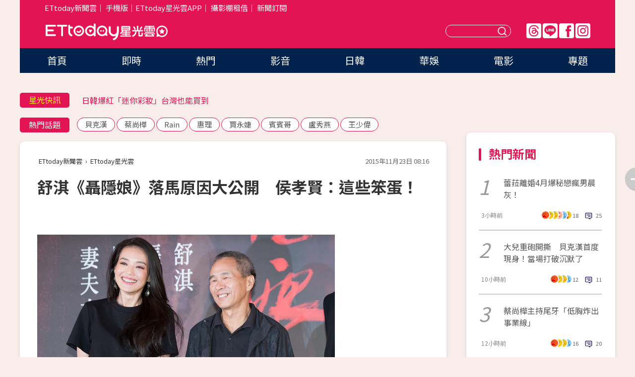

--- FILE ---
content_type: text/html; charset=utf-8
request_url: https://star.ettoday.net/news/601665
body_size: 17048
content:

<!DOCTYPE html>
<html lang="zh-Hant" prefix="og:http://ogp.me/ns#" itemscope itemtype="http://schema.org/NewsArticle">


<head>
<!-- 非共用meta 開始 -->
    <!--網頁基本meta data-->    
        <link rel="amphtml" href="https://star.ettoday.net/amp/amp_news.php7?news_id=601665">
        <title>舒淇《聶隱娘》落馬原因大公開　侯孝賢：這些笨蛋！ | ETtoday星光雲 | ETtoday新聞雲</title>
    <link rel="canonical" itemprop="mainEntityOfPage" href="https://star.ettoday.net/news/601665" />
    <meta property="og:url" itemprop="url" content="https://star.ettoday.net/news/601665" />
    <meta property="og:title" itemprop="name" content="舒淇《聶隱娘》落馬原因大公開　侯孝賢：這些笨蛋！ | ETtoday星光雲 | ETtoday新聞雲" />
    <meta property="og:image" itemprop="image" content="https://cdn2.ettoday.net/images/1438/e1438907.jpg" />
    <meta property="og:type" content="article" />
    <meta name="description" content="影后舒淇這次和侯孝賢導演合作，推出新片《聶隱娘》在國內外影壇大獲好評，第52屆金馬獎頒獎典禮前，還被外界視為呼聲最高的金馬影后得主，最後由《百日告別》女主角林嘉欣奪得后冠，讓她鎩羽而歸。而本人雖然事後老神在在，但身邊親友都感到十分惋惜，連侯導都在其落馬原因曝光後，大嘆「這些笨蛋！」(舒淇,聶隱娘,侯孝賢,影后,第52屆金馬獎,最佳女主角獎,侯導,)" />
    <meta property="og:description" itemprop="description" content="影后舒淇這次和侯孝賢導演合作，推出新片《聶隱娘》在國內外影壇大獲好評，第52屆金馬獎頒獎典禮前，還被外界視為呼聲最高的金馬影后得主，最後由《百日告別》女主角林嘉欣奪得后冠，讓她鎩羽而歸。而本人雖然事後老神在在，但身邊親友都感到十分惋惜，連侯導都在其落馬原因曝光後，大嘆「這些笨蛋！」" />
    
    <!-- 新聞資訊(系統站內頁專用) 開始 -->
    <meta name="section" property="article:section" content="影劇" />    
        <meta name="subsection" itemprop="articleSection" content="電影" />
    <meta property="dable:item_id" content="601665">
    <meta name="pubdate" itemprop="dateCreated" itemprop="datePublished" property="article:published_time" content="2015-11-23T08:16:00+08:00" />
    <meta name="lastmod" itemprop="dateModified" http-equiv="last-modified" content="2015-11-23T08:15:34+08:00" />
    <meta name="source" itemprop="author" content="ETtoday星光雲" />
    <meta name="dcterms.rightsHolder" content="ETtoday新聞雲">
    <meta name="author" content="ETtoday新聞雲" />
    <meta property="article:author" content="https://www.facebook.com/ETtodaySTAR" />
    <meta name="news_keywords" itemprop="keywords" content="舒淇,聶隱娘,侯孝賢,影后,第52屆金馬獎,最佳女主角獎,侯導,">
    <!-- 新聞資訊(系統站內頁專用) 結束 -->

    <!-- JSON-LD-(系統站內頁專用) 開始 -->
    <script type="application/ld+json">
        {
            "@context": "https://schema.org",
            "@type": "NewsArticle",
            "mainEntityOfPage": "https://star.ettoday.net/news/601665",
            "headline": "舒淇《聶隱娘》落馬原因大公開　侯孝賢：這些笨蛋！",
            "url": "https://star.ettoday.net/news/601665",
            "thumbnailUrl": "https://cdn2.ettoday.net/images/1438/e1438907.jpg",
            "articleSection":"影劇",
            "creator": ["326-林佑珊","326"],
            "image":{
                "@type":"ImageObject",
                "url":"https://cdn2.ettoday.net/images/1438/e1438907.jpg"
            },
            "dateCreated": "2015-11-23T08:16:00+08:00",
            "datePublished": "2015-11-23T08:16:00+08:00",
            "dateModified": "2015-11-23T08:15:34+08:00",
            "publisher": {
                "@type": "Organization",
                "name": "ETtoday新聞雲",
            "logo": {
                "@type": "ImageObject",
                "url": "https://cdn2.ettoday.net/style/star2024/images/push.jpg"
                }
            },
            "author":{
                "@type":"Organization",
                "name":"ETtoday新聞雲",
                "url":"https://www.ettoday.net/"
            },
            "speakable":{
            "@type": "SpeakableSpecification",
            "xpath": [
                "/html/head/meta[@property='og:title']/@content",
                "/html/head/meta[@property='og:description']/@content"
               ]
            },
            "keywords":["舒淇","聶隱娘","侯孝賢","影后","第52屆金馬獎","最佳女主角獎","侯導",""],
            "description": "影后舒淇這次和侯孝賢導演合作，推出新片《聶隱娘》在國內外影壇大獲好評，第52屆金馬獎頒獎典禮前，還被外界視為呼聲最高的金馬影后得主，最後由《百日告別》女主角林嘉欣奪得后冠，讓她鎩羽而歸。而本人雖然事後老神在在，但身邊親友都感到十分惋惜，連侯導都在其落馬原因曝光後，大嘆「這些笨蛋！」(舒淇,聶隱娘,侯孝賢,影后,第52屆金馬獎,最佳女主角獎,侯導,)"
        }
        </script>
    <!-- JSON-LD-(系統站內頁專用) 結束 -->

  

  <!--GTM DataLayer 開始-->
  <script>
    dataLayer = [{ 
      'csscode': 'star',
      'page-id': '601665',
      'category-id': '9',
      'category-name1': '影劇',
      'category-name2': '電影',
      'dept-name': '娛樂中心',
      'author-id': '326',
      'author-name': '林佑珊',
      'readtype': 'PC',
      'pagetype': 'news',
      'et_token': '469f72d861a9d371bea8cc05663fc769'
    }];
  </script>
  <!--GTM DataLayer 結束-->
<!-- 非共用meta 結束 -->



<!-- 共用meta 開始 -->
  <meta charset="utf-8">
  <!-- 特定頁面 or 編採不給搜尋引擎蒐錄 開始 -->
    <meta name="robots" content="index,follow,noarchive"/>
    <!-- 特定頁面 or 編採不給搜尋引擎蒐錄 結束 -->
  <meta name="viewport" content="width=1300"/>  
  <link rel="apple-touch-icon" sizes="180x180" href="//cdn2.ettoday.net/style/star2024/images/touch-icon.png" />
  <link rel="shortcut icon" sizes="192x192" href="//cdn2.ettoday.net/style/star2024/images/touch-icon.png" />
  <link rel="alternate" type="application/rss+xml" title="ETtoday《影劇新聞》" href="https://feeds.feedburner.com/ettoday/star" />
  
  <!-- ★社群分享專用 開始★ -->
  <!-- ★dns-prefetch 開始★ -->
  <link rel="dns-prefetch" href="//ad.ettoday.net">
  <link rel="dns-prefetch" href="//ad1.ettoday.net">
  <link rel="dns-prefetch" href="//ad2.ettoday.net">
  <link rel="dns-prefetch" href="//cache.ettoday.net">
  <link rel="dns-prefetch" href="//static.ettoday.net">
  <link rel="dns-prefetch" href="//cdn1.ettoday.net">
  <link rel="dns-prefetch" href="//cdn2.ettoday.net">
  <!-- ★dns-prefetch 結束★ -->
  <meta property="og:locale" content="zh_TW" />
  <meta property="fb:app_id" content="146858218737386" />
  <meta property="article:publisher" content="https://www.facebook.com/ETtodaySTAR" />
  <meta property="og:site_name" name="application-name" content="ETtoday星光雲" />
  <!-- ★社群分享專用 結束★-->

  <!-- ★CSS、JS開始★ -->
  <link rel="stylesheet" href="//cdn2.ettoday.net/style/star2024/css/style.css" type="text/css" />
  <script src="//cdn2.ettoday.net/style/star2024/js/all.js"></script>
  <!-- DFP code -->
  <script type="text/javascript" src="//cdn2.ettoday.net/dfp/dfp-gpt.js"></script>
  <!-- ★CSS、JS結束★ -->

  <!-- Google Tag Manager 開始 -->
  <script>
    (function (w, d, s, l, i) {
      w[l] = w[l] || []; w[l].push({
        'gtm.start':
          new Date().getTime(), event: 'gtm.js'
      }); var f = d.getElementsByTagName(s)[0],
        j = d.createElement(s), dl = l != 'dataLayer' ? '&l=' + l : ''; j.async = true; j.src =
          'https://www.googletagmanager.com/gtm.js?id=' + i + dl; f.parentNode.insertBefore(j, f);
    })(window, document, 'script', 'dataLayer', 'GTM-WQPR4PC');
  </script>
  <!-- Google Tag Manager 結束 -->
  
  <!-- Global site tag (gtag.js) - Google Analytics 開始 -->
  <script async src="https://www.googletagmanager.com/gtag/js?id=G-JQNDWD28RZ"></script>
  <script>
    window.dataLayer = window.dataLayer || [];
    function gtag() { dataLayer.push(arguments); }
    gtag('js', new Date());
  </script>
  <!-- Global site tag (gtag.js) - Google Analytics 結束 --><!-- 共用meta 結束 -->




<!-- dmp.js 開始 -->
<script>
  var dmp_event_property   = "star";
  var dmp_id               = "601665";
  var dmp_name             = "舒淇《聶隱娘》落馬原因大公開　侯孝賢：這些笨蛋！";
  var dmp_keywords         = "舒淇,聶隱娘,侯孝賢,影后,第52屆金馬獎,最佳女主角獎,侯導,";
  var dmp_publish_date     = "2015-11-23 08:16:00";
  var dmp_modified_date    = "2015-11-23 08:15:34";
  var dmp_category_id_list = "9_37";
  var dmp_is_editor_rec    = "0";
  var dmp_et_token         = "469f72d861a9d371bea8cc05663fc769";
  var dmp_event_id         = "";
</script>
<script src="//cdn2.ettoday.net/jquery/dmp/news.js"></script>
<!-- dmp.js 結束 --> 

</head>

<body id="star" class="news-page news-601665">


<div id="fb-root"></div>


  <!-- wrapper_box 開始 -->
  <div class="wrapper_box">
    <!-- 模組 新聞內頁 分享按鈕 開始 -->
    <div id="et_sticky_pc">
      <ul>
          <li><a class="btn logo" href="https://star.ettoday.net/" title="回首頁">回首頁</a></li>
                    <li><a class="btn fb" href="javascript:;" onclick="window.open('//www.facebook.com/sharer/sharer.php?u='+encodeURIComponent('https://star.ettoday.net/news/601665?from=pc-newsshare-fb-fixed'),'facebook-share-dialog','width=626,height=436');" title="facebook">facebook</a></li>
          <li><a class="btn line" href="javascript:;" onclick="window.open('https://social-plugins.line.me/lineit/share?url='+encodeURIComponent('https://star.ettoday.net/news/601665?from=pc-newsshare-line-fixed'),'LINE','width=626,height=500');return false;" title="分享到LINE">Line</a></li>
          <li><a class="btn twitter" href="javascript:;" onclick="window.open('https://twitter.com/intent/tweet?text='+encodeURIComponent('舒淇《聶隱娘》落馬原因大公開　侯孝賢：這些笨蛋！')+'&url='+encodeURIComponent('https://star.ettoday.net/news/601665?from=pc-newsshare-twitter-fixed'),'Twittes','width=626,height=436');return false;">Twitter</a></li>
                    <li><a class="btn link" href="javascript:;" title="複製連結">複製連結</a></li>
      </ul>
  </div>
  <!-- 模組 新聞內頁 分享按鈕 結束 -->

    <!-- wrapper 開始 -->

    
    

    

      <!-- header_box 開始 -->
      

  <!-- 星光雲_轟天雷【影劇】 開始 -->
  <div class="wrapper">  
  <div id="star_thunder" class="pc_thunder">
    <script type="text/javascript">
      (function(){
        var ts = Math.random();
        document.write('<scr' + 'ipt type="text/javascript" src="https://ad.ettoday.net/ads.php?bid=star_thunder&rr='+ ts +'"></scr' + 'ipt>');
      })()
    </script>
  </div>    
  <!-- 星光雲_轟天雷【影劇】 結束 -->  

  <!-- 星光雲_雙門簾 開始 -->
  <div id="star_curtain" class="pc_curtain">
    <script type="text/javascript">
    (function(){
      var ts = Math.random();
      document.write('<scr' + 'ipt type="text/javascript" src="https://ad.ettoday.net/ads.php?bid=star_curtain&rr='+ ts +'"></scr' + 'ipt>');
    })()
    </script>
  </div>      
  <!-- 星光雲_雙門簾 結束 -->


<div class="header_box">

        <!-- ettop 開始 -->	
        <div class="ettop">
          <div class="inner">
            <div class="nav_1">
              <a href="https://www.ettoday.net/" target="_blank">ETtoday新聞雲</a>│
              <a href="#" onclick="location.replace('//www.ettoday.net/changeReadType.php?rtype=0&amp;rurl='+location.href);">手機版</a>│<a href="//www.ettoday.net/events/app/et_star.htm" target="_blank">ETtoday星光雲APP</a>│
              <a href="https://msg.ettoday.net/rd.php?id=5420">攝影棚租借</a>│
              <a href="https://www.ettoday.net/events/news-express/epaper.php">新聞訂閱</a>						
            </div>

          </div>
        </div>	
        <!-- ettop 結束 -->

        <!-- header 開始 -->
        <div class="header">
            <!-- main_logo 開始 -->
            <div class="main_logo"><a class="txt-hide" href="https://star.ettoday.net">ETtoday星光雲</a></div>
            <!-- main_logo 結束 -->

                        <!-- MOD_星光雲(PC)_版頭小橫幅(左) 開始 -->
            <div id="topic_170x50_02" class="pc_header">
              <script type="text/javascript">
              (function(){
                var ts = Math.random();
                document.write('<scr' + 'ipt type="text/javascript" src="https://ad1.ettoday.net/ads.php?bid=topic_170x50_02&rr='+ ts +'"></scr' + 'ipt>');
              })()
              </script>             
            </div>
            <!-- MOD_星光雲(PC)_版頭小橫幅(左) 結束 -->
            

                        <!-- 相信音樂_星光雲(PC)_版頭小橫幅(右) 開始 -->
            <div id="topic_170x50_01" class="pc_header">
              <script type="text/javascript">
              (function(){
                var ts = Math.random();
                document.write('<scr' + 'ipt type="text/javascript" src="https://ad1.ettoday.net/ads.php?bid=topic_170x50_01&rr='+ ts +'"></scr' + 'ipt>');
              })()
              </script>
            </div>
            <!-- 相信音樂_星光雲(PC)_版頭小橫幅(右) 結束 -->
            
            <!--menu_1 開始-->
            <div class="menu_1 clearfix">
                <a class="threads txt-hide" href="https://www.threads.net/@starettoday" target="_blank">Threads</a>
                <a class="line txt-hide" href="https://page.line.me/tqu0602i?openQrModal=true" target="_blank">Line</a>
                <a class="fb txt-hide" href="https://www.facebook.com/ETtodaySTAR" target="_blank">FB</a>
                <a class="ig txt-hide" href="https://www.instagram.com/starettoday/" target="_blank">IG</a>
            </div>
            <!--menu_1 結束-->

            
            <!-- search_box 開始-->
            <div class="search_box">
                <form method="GET" action="/search.php7">
                <input class="txt" type="text" name="keywords" placeholder="" />
                <button class="btn txt-hide">送出</button>
                </form>
            </div>
            <!-- search_box 結束-->
        </div>
        <!-- header 結束 -->

        <!-- main_nav 開始 -->
        <div class="main_nav">
          <ul>
                        <li class="" ><a href="https://star.ettoday.net/"  target="_self"  >首頁</a></li>            
                        <li class="" ><a href="/latest_news"  target="_self"  >即時</a></li>            
                        <li class="" ><a href="/hot-news"  target="_self"  >熱門</a></li>            
                        <li class="" ><a href="/video_list"  target="_self"  >影音</a></li>            
                        <li class="" ><a href="https://star.ettoday.net/star-category/%E6%97%A5%E9%9F%93"  target="_self"  >日韓</a></li>            
                        <li class="" ><a href="https://star.ettoday.net/star-category/%E8%8F%AF%E5%A8%9B"  target="_self"  >華娛</a></li>            
                        <li class="" ><a href="https://star.ettoday.net/star-category/%E9%9B%BB%E5%BD%B1"  target="_self"  >電影</a></li>            
                        <li class="" ><a href="/issue"  target="_self"  >專題</a></li>            
                      </ul>
        </div>
        <!-- main_nav 結束 -->
</div>

<!-- 星光雲_超級大橫幅 開始 -->
<div id="star_970x90" class="pc_billboard">
  <script type="text/javascript">
  (function(){
    var ts = Math.random();
    document.write('<scr' + 'ipt type="text/javascript" src="https://ad.ettoday.net/ads.php?bid=star_970x90&rr='+ ts +'"></scr' + 'ipt>');
  })()
  </script>
</div>
<!-- 星光雲_超級大橫幅 結束 -->

      <!-- header_box 結束 -->

      <!-- container_box 開始-->
      <div class="container_box">
        <!-- container 開始-->
        <div class="container">
          <!-- r1 開始-->
          <div class="r1 clearfix"> <!-- c1 開始-->
            <div class="c1">
              <!-- inner 開始-->
              <div class="inner">
                
                <!-- 星光快訊 ticker_1 開始-->
                
<div class="ticker_1 clearfix">
    <h3 class="title">星光快訊</h3>
    <!--滾動 開始-->
    <div class="run">
    <!--inner 開始-->
    <div class="inner">
                <!-- 組 -->
        <div class="piece"><a href="https://star.ettoday.net/news/3104644" target="_blank">霍諾德爬台北101！賈永婕吐心聲</a></div>
        <!-- 組 -->
                <!-- 組 -->
        <div class="piece"><a href="https://star.ettoday.net/news/3103862" target="_blank">日韓爆紅「迷你彩妝」台灣也能買到</a></div>
        <!-- 組 -->
                <!-- 組 -->
        <div class="piece"><a href="https://star.ettoday.net/news/3104385" target="_blank">李明川曬6天后聚餐照！</a></div>
        <!-- 組 -->
                <!-- 組 -->
        <div class="piece"><a href="https://goo.gl/HpctKi" target="_blank">接收娛樂大小事！加入星光雲LINE好友⭐</a></div>
        <!-- 組 -->
            </div>
    <!--inner 結束-->
    </div>
    <!--滾動 結束-->
</div>                <!-- 星光快訊 ticker_1 結束-->

                
                <!-- part_txt_1 熱門話題 開始-->
                <div class="part_txt_1">
    <h2 class="title">熱門話題</h2>
    <div class="box_0">
    <a href="/tag/%E8%B2%9D%E5%85%8B%E6%BC%A2">貝克漢</a> <a href="/tag/%E8%94%A1%E5%B0%9A%E6%A8%BA">蔡尚樺</a> <a href="/tag/Rain">Rain</a> <a href="/tag/%E6%83%A0%E7%90%86">惠理</a> <a href="/tag/%E8%B3%88%E6%B0%B8%E5%A9%95">賈永婕</a> <a href="/tag/%E8%B3%93%E8%B3%93%E5%93%A5">賓賓哥</a> <a href="/tag/%E7%9B%A7%E7%A7%80%E7%87%95">盧秀燕</a> <a href="/tag/%E7%8E%8B%E5%B0%91%E5%81%89">王少偉</a>     </div>
</div>                <!-- part_txt_1 熱門話題 結束-->
                
                <!-- 新聞模組 block_a 開始 -->
                <div class="block_a">
                  <!--breadcrumb_box 開始-->
                  <div class="breadcrumb_box clearfix">
                    <!--麵包屑 開始-->
                    <div class="menu_bread_crumb" itemscope itemtype="http://schema.org/BreadcrumbList">
                        <!-- 第一層 開始 -->
                        <div itemscope itemtype="http://schema.org/ListItem" itemprop="itemListElement">
                            <a itemscope itemtype="http://schema.org/Thing" itemprop="item" href="https://www.ettoday.net/" id="https://www.ettoday.net/" >
                                <span itemprop="name">ETtoday新聞雲</span>
                            </a>
                            <meta itemprop="position" content="1" />
                        </div>
                        <!-- 第一層 結束 -->
                        ›
                        <!-- 第二層 開始 -->
                        <div itemscope itemtype="http://schema.org/ListItem" itemprop="itemListElement">
                            <a itemscope itemtype="http://schema.org/Thing" itemprop="item" href="https://star.ettoday.net/" id="https://star.ettoday.net/">
                                <span itemprop="name">ETtoday星光雲</span>
                            </a>
                            <meta itemprop="position" content="2" />
                        </div>
                        <!-- 第二層 結束 -->
                    </div>
                    <!--麵包屑 結束-->
                    <!--時間 開始-->
                    <time class="date" itemprop="datePublished" datetime="2015-11-23T08:16:00+08:00">2015年11月23日 08:16</time>
                    <!--時間 結束-->
                  </div>
                  <!--breadcrumb_box 結束-->
                  <!--新聞模組 module_1 開始-->
                  <article class="module_1">
                    <!--網站logo 列印時出現 開始-->
                    <div class="site_logo" style="display:none;">
                        <link href="//cdn2.ettoday.net/style/star2024/css/print.css" rel="stylesheet" type="text/css" media="print"/>
                        <img src="//cdn2.ettoday.net/style/star2024/images/logo_print.png"/>
                    </div>
                    <!--網站logo 列印時出現 結束-->
                    <!--標題 開始-->
                    <header>
                      <h1 class="title" itemprop="headline">
                          舒淇《聶隱娘》落馬原因大公開　侯孝賢：這些笨蛋！                      </h1>
                    </header>
                    <!--標題 結束-->

                                        <!-- 星光雲PC&M_文字廣告(上)(★特開★) 開始 -->
                    <div id="star_text_1" class="text_ad_top ad_txt_1">
                      <script type="text/javascript">
                      (function(){
                        var ts = Math.random();
                        document.write('<scr' + 'ipt type="text/javascript" src="https://ad.ettoday.net/ads.php?bid=star_text_1&rr='+ ts +'"></scr' + 'ipt>');
                      })()
                      </script>
                    </div>
                    <!-- 星光雲PC&M_文字廣告(上)(★特開★) 開始 -->
                    
                    <!--各頻道PC 文首分享 開始-->
                    <!--模組 et_social_1 開始-->
<div class="et_social_1">
	<!-------成人警告 開始----------->
		<!-------成人警告 結束----------->

	<!-- menu 開始 -->
		<!-- <div class="menu">
	</div> -->
		<!-- menu 結束 -->
</div>
<!--模組 et_social_1 結束-->
                    <!--各頻道PC 文首分享 結束-->

                    
                    <!-- 投票 文章前 開始 -->
                                        <!-- 投票 文章前 結束 -->

                    <!--本文 開始-->
                    <div class="story">
                      <p><img src="https://cdn2.ettoday.net/images/1226/d1226487.jpg" width="600" height="400" alt="" /></p>
<p>影劇中心／綜合報導</p>
<p>影后舒淇這次和侯孝賢導演合作，推出新片《聶隱娘》在國內外影壇大獲好評，第52屆金馬獎頒獎典禮前，還被外界視為呼聲最高的金馬影后得主，最後由《百日告別》女主角林嘉欣奪得后冠，讓她鎩羽而歸。而本人雖然事後老神在在，但身邊親友都感到十分惋惜，連侯導都在其落馬原因曝光後，大嘆「這些笨蛋！」</p>
<p><a href="http://star.ettoday.net/news/599800" target="_blank"><span style="color: rgb(0, 0, 0);">►►►</span><span style="color: rgb(255, 0, 102);"><strong>第52屆金馬獎</strong></span><span style="color: rgb(51, 51, 153);"><strong>得獎名單</strong></span><span style="color: rgb(255, 0, 102);"><strong>請點我</strong></span><span style="color: rgb(0, 0, 0);">◄◄◄</span></a></p>
<p><a href="http://www.ettoday.net/feature/goldenhorse52" target="_blank"><span style="color: rgb(0, 0, 0);">►►►</span><span style="color: rgb(255, 0, 102);"><strong>第52屆金馬獎</strong></span><span style="color: rgb(51, 51, 153);"><strong>精采報導，請鎖定</strong></span><span style="color: rgb(255, 0, 102);"><strong>娛樂星光雲</strong></span><span style="color: rgb(0, 0, 0);">◄◄◄</span></a></p>
    <!-- 新聞中_巨幅 start-->
    <div class="ad_in_news" style="mragin:10px auto;text-align:center">
     <div class="ad_readmore">[廣告]請繼續往下閱讀...</div>
     <script language="JavaScript" type="text/javascript">
      var ts = Math.random();
      document.write('<scr' + 'ipt language="JavaScript" type="text/javascript" src="https://ad.ettoday.net/ads.php?bid=star_in_news_1&rr='+ ts +'"></scr' + 'ipt>');
     </script>
    </div>
    <!-- 新聞中_巨幅 end-->
    
<p><img src="https://cdn2.ettoday.net/images/1438/d1438907.jpg" width="600" height="450" alt="" /></p>
<p>▲<strong>侯孝賢導演知道愛徒舒淇落馬的原因後，忍不住公開大嘆「這些笨蛋！」（圖／攝影中心攝）</strong></p>
<p>據《蘋果日報》報導，舒淇沒有贏得評審青睞的原因，似乎是因為她在片中「沒表情」以致落馬。對此，她本人似乎不太介意，心情上沒有太大變化，典禮結束後還在臉書開心地透露，已經準備朝「第2步」邁進，超正面思考也替自己贏來許多掌聲和支持。</p>
<p><img src="https://cdn2.ettoday.net/images/1437/d1437651.jpg" width="600" height="400" alt="" /></p>
<p><strong>▲▼侯孝賢聽到愛徒舒淇因為在片中「沒表情」慘遭淘汰，與影后擦身而過，雖已是金馬最大贏家，私下仍接連3次替女方叫屈。（圖／資料照／取自網路、舒淇臉書、記者季相儒攝）</strong></p>
<p><img src="https://cdn2.ettoday.net/images/1438/d1438906.jpg" width="600" height="450" alt="" /></p>
<p>不過，侯孝賢導演雖然憑該片連續拿下最佳劇情片、最佳導演、最佳攝影、最佳造型設計、最佳音效等5座獎項，成為金馬最大贏家，說到舒淇仍掩飾不住心中遺憾，接連在領獎後台、惜別酒會，以及影人派對上3度替愛徒叫屈。侯導先是感嘆，女方這次在片中的表演方式難度極高，卻沒有被評審看見；接著又嘆「沒辦法，搞不清楚狀況，她演出沉默殺人，真的很難。」最後甚至直言不諱地無奈表示「這些笨蛋怎麼辦呢！」惋惜之情溢於言表。</p>
<p><img src="https://cdn2.ettoday.net/images/1438/d1438905.jpg" width="600" height="450" alt="" /></p>
<p>▲<strong>舒淇2005年，憑著和張震主演的電影《最好的時光》贏得第42屆金馬獎最佳女主角獎，成功攀上影后之位。（圖／翻攝自YouTube、取自網路）</strong></p>
<p>舒淇2005年以《最好的時光》拿下第42屆金馬獎，這次奪獎失利身邊親友，從恩師侯孝賢到緋聞男友彭于晏、余文樂都覺得可惜，本人卻認為之前已經有拿過獎，所以一點都不在乎，還反過來安慰身邊的人，「我被歸為有美貌，又可以拍藝術片，又有票房，還求什麼呢？」淡然的態度獲得許多人認同和支持。</p>
<p>●<strong>手機要看更多金馬52相關新聞，請下載《<span style="color: rgb(204, 51, 102);">娛樂星光雲</span>》APP&nbsp;</strong></p>
<p><a target="_blank" href="https://goo.gl/tTE3aj"><strong><span style="color: rgb(0, 0, 255);">►►►iOS:點我下載。</span></strong></a></p>
<p><a target="_blank" href="https://goo.gl/TetPnR"><strong><span style="color: rgb(0, 0, 255);">►►►Android:點我下載。</span></strong></a></p>
<div id="fb-root">&nbsp;</div>
<div class="fb-video" data-allowfullscreen="1" data-href="https://www.facebook.com/video.php?v=874145539348953">&nbsp;</div>                    </div>
                    <!--本文 結束-->

                    <img src="https://www.ettoday.net/source/et_track.php7" width="0" height="0" style="display:none;">

                    
                                                  
                    


                    <!-- 投票 文章後 開始 -->
                                          <!-- 投票 文章後 結束 -->

                      
                    

                  </article>
                  <!--新聞模組 module_1 結束-->

                  <!--各頻道PC 文末分享 開始-->
                  <!--模組 et_social_2、et_social_3 共用 CSS 開始-->
<link rel="stylesheet" href="https://cdn2.ettoday.net/style/et_common/css/social_sharing_2.css">
<!--模組 et_social_2、et_social_3 共用 CSS 結束-->

<!--模組 et_social_2 開始-->
<div class="et_social_2">
	<p>分享給朋友：</p>
	<!-- menu 開始 -->
	<div class="menu">
				<a href="javascript:;" onclick="window.open('https://www.facebook.com/sharer/sharer.php?u='+encodeURIComponent('https://star.ettoday.net/news/601665')+'?from=pc-newsshare-fb','facebook-share-dialog','width=626,height=436');return false;" class="facebook" title="分享到Facebook"></a>
		<a href="javascript:;" onclick="window.open('https://social-plugins.line.me/lineit/share?url='+encodeURIComponent('https://star.ettoday.net/news/601665')+'?from=pc-newsshare-line','LINE','width=626,height=500');return false;" class="line" title="分享到LINE"></a>
		<a href="javascript:;" onclick="window.open('https://twitter.com/intent/tweet?text='+encodeURIComponent('舒淇《聶隱娘》落馬原因大公開　侯孝賢：這些笨蛋！')+'&url=https://star.ettoday.net/news/601665?from=pc-newsshare-twitter','Twittes','width=626,height=436');return false;" class="x" title="分享到X"></a>
				<a class="copy-link" title="複製連結"></a>
		<a class="print" onclick="window.print();" title="列印本頁"></a> 
				<a class="message scrollgo" title="點我留言" rel=".fb-comments"></a>
			</div>
	<!-- menu 結束 -->
</div>
<!--模組 et_social_2 結束-->

<!--模組 et_social_3 開始-->
<div class="et_social_3">
	<p>追蹤我們：</p>
	<!-- menu 開始 -->
	<div class="menu">
		<a href="https://www.facebook.com/ETtodaySTAR" class="facebook" title="追蹤Facebook粉絲團" target="_blank"></a>
		<a href="https://www.youtube.com/channel/UCX157UE-NdaUGQJDkQ-XKnw" class="youtube" title="訂閱YouTube" target="_blank"></a>
		<a href="https://www.instagram.com/starettoday/" class="instagram" title="追蹤IG" target="_blank"></a>
		<a href="https://line.me/R/ti/p/%40ETtoday" class="line" title="加LINE好友" target="_blank"></a>
		<a href="https://twitter.com/ettodaytw" class="x" title="追蹤X" target="_blank"></a>
		<a href="https://t.me/ETtodaynews" class="telegram" title="追蹤Telegram" target="_blank"></a>
	</div>
	<!-- menu 結束 -->
</div>
<!--模組 et_social_3 結束-->
                  <!--各頻道PC 文末分享 結束-->

                  <!-- tagbanner專區 開始 -->
                  <div class="tag-banner">
                     
                  </div>
                  <!-- tagbanner專區 結束 -->

                  <!-- 版權宣告 開始 -->
                  <p class="txt_1">※本文版權所有，非經授權，不得轉載。[<a href="//www.ettoday.net/member/clause_copyright.php" target="_blank">ETtoday著作權聲明</a>]※</p>
                  <!-- 版權宣告 結束 -->

                </div>
                <!--新聞模組 block_a 結束 -->


                
                <!--關鍵字 block_a 開始 -->
                <div class="block_a">
                  <h2 class="title_a">關鍵字</h2>
                  <!-- part_txt_3 開始-->
                  <div class="part_txt_3">                    
                  <a href="/tag/%E8%88%92%E6%B7%87">舒淇</a><a href="/tag/%E8%81%B6%E9%9A%B1%E5%A8%98">聶隱娘</a><a href="/tag/%E4%BE%AF%E5%AD%9D%E8%B3%A2">侯孝賢</a><a href="/tag/%E5%BD%B1%E5%90%8E">影后</a><a href="/tag/%E7%AC%AC52%E5%B1%86%E9%87%91%E9%A6%AC%E7%8D%8E">第52屆金馬獎</a><a href="/tag/%E6%9C%80%E4%BD%B3%E5%A5%B3%E4%B8%BB%E8%A7%92%E7%8D%8E">最佳女主角獎</a><a href="/tag/%E4%BE%AF%E5%B0%8E">侯導</a><a href="/tag/"></a> 
                  </div>
                  <!-- part_txt_3 結束-->
                </div>
                <!--關鍵字 block_a 結束 -->

                
                

                            <!-- 星光雲_文章推薦模組_1 開始 -->
              <div class=" block_a">
                <div id="star_recirculation_1" class="recirculation">
                  <script type="text/javascript">
                  (function(){
                    var ts = Math.random();
                    document.write('<scr' + 'ipt type="text/javascript" src="https://ad.ettoday.net/ads.php?bid=star_recirculation_1&rr='+ ts +'"></scr' + 'ipt>');
                  })()
                  </script>
                </div>
              </div>
              <!-- 星光雲_文章推薦模組_1 結束 -->
              
              <!-- 推薦閱讀 block_a 開始-->
              <div class="block_a recomm-news">
                <h2 class="title_a">推薦閱讀</h2>
                <!-- part_pictxt_1 開始-->
                <div class="part_pictxt_1 clearfix">

                                  
                  <!-- 組 -->
                  <div class="box_0">
                    <div class="pic">
                      <a href="https://star.ettoday.net/news/601407" title="真的有圖！A-Lin美腿升級「再加長」　辣照竟達160公分" target="_blank"><img src="//cdn2.ettoday.net/style/misc/loading_300x225.gif" data-original="https://cdn2.ettoday.net/images/1438/d1438130.jpg" alt="真的有圖！A-Lin美腿升級「再加長」　辣照竟達160公分" /></a>
                    </div>
                    <h3><a href="https://star.ettoday.net/news/601407" target="_blank">真的有圖！A-Lin美腿升級「再加長」　辣照竟達160公分</a></h3>                    
                    <p class="time">11/22 13:30</p>
                  </div>
                  <!-- 組 -->
                
                                    
                  <!-- 組 -->
                  <div class="box_0">
                    <div class="pic">
                      <a href="https://star.ettoday.net/news/601356" title="海倫清桃「快要活不下去」　FB預告將退出台灣演藝圈" target="_blank"><img src="//cdn2.ettoday.net/style/misc/loading_300x225.gif" data-original="https://cdn2.ettoday.net/images/1437/d1437931.jpg" alt="海倫清桃「快要活不下去」　FB預告將退出台灣演藝圈" /></a>
                    </div>
                    <h3><a href="https://star.ettoday.net/news/601356" target="_blank">海倫清桃「快要活不下去」　FB預告將退出台灣演藝圈</a></h3>                    
                    <p class="time">11/22 11:29</p>
                  </div>
                  <!-- 組 -->
                
                                    
                  <!-- 組 -->
                  <div class="box_0">
                    <div class="pic">
                      <a href="https://star.ettoday.net/news/601617" title="好久不見！江蕙翻舊照懷念2歌后　超大墊肩西裝搶鏡" target="_blank"><img src="//cdn2.ettoday.net/style/misc/loading_300x225.gif" data-original="https://cdn2.ettoday.net/images/1438/d1438776.jpg" alt="好久不見！江蕙翻舊照懷念2歌后　超大墊肩西裝搶鏡" /></a>
                    </div>
                    <h3><a href="https://star.ettoday.net/news/601617" target="_blank">好久不見！江蕙翻舊照懷念2歌后　超大墊肩西裝搶鏡</a></h3>                    
                    <p class="time">11/22 23:22</p>
                  </div>
                  <!-- 組 -->
                
                                    
                  <!-- 組 -->
                  <div class="box_0">
                    <div class="pic">
                      <a href="https://star.ettoday.net/news/601295" title="一位電視人的幕後爆卦　黃子佼起床打開手機看完痛哭" target="_blank"><img src="//cdn2.ettoday.net/style/misc/loading_300x225.gif" data-original="https://cdn2.ettoday.net/images/1437/d1437769.jpg" alt="一位電視人的幕後爆卦　黃子佼起床打開手機看完痛哭" /></a>
                    </div>
                    <h3><a href="https://star.ettoday.net/news/601295" target="_blank">一位電視人的幕後爆卦　黃子佼起床打開手機看完痛哭</a></h3>                    
                    <p class="time">11/22 09:46</p>
                  </div>
                  <!-- 組 -->
                
                                    
                  <!-- 組 -->
                  <div class="box_0">
                    <div class="pic">
                      <a href="https://star.ettoday.net/news/601608" title="任容萱慶生慘變71歲　Selina搶鏡哭腫雙眼！" target="_blank"><img src="//cdn2.ettoday.net/style/misc/loading_300x225.gif" data-original="https://cdn2.ettoday.net/images/1438/d1438766.jpg" alt="任容萱慶生慘變71歲　Selina搶鏡哭腫雙眼！" /></a>
                    </div>
                    <h3><a href="https://star.ettoday.net/news/601608" target="_blank">任容萱慶生慘變71歲　Selina搶鏡哭腫雙眼！</a></h3>                    
                    <p class="time">11/22 22:40</p>
                  </div>
                  <!-- 組 -->
                
                                    
                  <!-- 組 -->
                  <div class="box_0">
                    <div class="pic">
                      <a href="https://star.ettoday.net/news/601591" title="PopuLady淘汰賽被轟「鬧劇一場」　總監施人誠回應救火" target="_blank"><img src="//cdn2.ettoday.net/style/misc/loading_300x225.gif" data-original="https://cdn2.ettoday.net/images/1438/d1438734.jpg" alt="PopuLady淘汰賽被轟「鬧劇一場」　總監施人誠回應救火" /></a>
                    </div>
                    <h3><a href="https://star.ettoday.net/news/601591" target="_blank">PopuLady淘汰賽被轟「鬧劇一場」　總監施人誠回應救火</a></h3>                    
                    <p class="time">11/22 22:09</p>
                  </div>
                  <!-- 組 -->
                
                                    
                  <!-- 組 -->
                  <div class="box_0">
                    <div class="pic">
                      <a href="https://star.ettoday.net/news/601430" title="張芸京公開表白了！PO美照羞喊：有他在，很有安全感♥" target="_blank"><img src="//cdn2.ettoday.net/style/misc/loading_300x225.gif" data-original="https://cdn2.ettoday.net/images/1438/d1438207.jpg" alt="張芸京公開表白了！PO美照羞喊：有他在，很有安全感♥" /></a>
                    </div>
                    <h3><a href="https://star.ettoday.net/news/601430" target="_blank">張芸京公開表白了！PO美照羞喊：有他在，很有安全感♥</a></h3>                    
                    <p class="time">11/22 14:36</p>
                  </div>
                  <!-- 組 -->
                
                                    
                  <!-- 組 -->
                  <div class="box_0">
                    <div class="pic">
                      <a href="https://star.ettoday.net/news/601450" title="飛飛喥咕有夠萌！流口水還狂點頭　張嘴睡臉Q翻" target="_blank"><img src="//cdn2.ettoday.net/style/misc/loading_300x225.gif" data-original="https://cdn2.ettoday.net/images/1438/d1438305.jpg" alt="飛飛喥咕有夠萌！流口水還狂點頭　張嘴睡臉Q翻" /></a>
                    </div>
                    <h3><a href="https://star.ettoday.net/news/601450" target="_blank">飛飛喥咕有夠萌！流口水還狂點頭　張嘴睡臉Q翻</a></h3>                    
                    <p class="time">11/22 15:41</p>
                  </div>
                  <!-- 組 -->
                
                                    
                  <!-- 組 -->
                  <div class="box_0">
                    <div class="pic">
                      <a href="https://star.ettoday.net/news/601596" title="水原希子撇新歡野村周平！　帶竇靖童富士山過夜" target="_blank"><img src="//cdn2.ettoday.net/style/misc/loading_300x225.gif" data-original="https://cdn2.ettoday.net/images/1438/d1438746.jpg" alt="水原希子撇新歡野村周平！　帶竇靖童富士山過夜" /></a>
                    </div>
                    <h3><a href="https://star.ettoday.net/news/601596" target="_blank">水原希子撇新歡野村周平！　帶竇靖童富士山過夜</a></h3>                    
                    <p class="time">11/22 21:59</p>
                  </div>
                  <!-- 組 -->
                
                                    
                  <!-- 組 -->
                  <div class="box_0">
                    <div class="pic">
                      <a href="https://star.ettoday.net/news/601493" title="飛輪海4缺2　炎亞綸笑揪吳尊大合體：時間讓人看清一切" target="_blank"><img src="//cdn2.ettoday.net/style/misc/loading_300x225.gif" data-original="https://cdn2.ettoday.net/images/1438/d1438412.jpg" alt="飛輪海4缺2　炎亞綸笑揪吳尊大合體：時間讓人看清一切" /></a>
                    </div>
                    <h3><a href="https://star.ettoday.net/news/601493" target="_blank">飛輪海4缺2　炎亞綸笑揪吳尊大合體：時間讓人看清一切</a></h3>                    
                    <p class="time">11/22 17:08</p>
                  </div>
                  <!-- 組 -->
                
                                    
                  <!-- 組 -->
                  <div class="box_0">
                    <div class="pic">
                      <a href="https://star.ettoday.net/news/3104705" title="蕾菈離婚4月爆秘戀！被抓包「深夜進瘋男晨灰家」  曖昧唇環疑洩端倪" target="_blank"><img src="//cdn2.ettoday.net/style/misc/loading_300x225.gif" data-original="https://cdn2.ettoday.net/images/8590/d8590377.webp" alt="蕾菈離婚4月爆秘戀！被抓包「深夜進瘋男晨灰家」  曖昧唇環疑洩端倪" /></a>
                    </div>
                    <h3><a href="https://star.ettoday.net/news/3104705" target="_blank">蕾菈離婚4月爆秘戀！被抓包「深夜進瘋男晨灰家」  曖昧唇環疑洩端倪</a></h3>                    
                    <p class="time">3小時前</p>
                  </div>
                  <!-- 組 -->
                
                                    
                  <!-- 組 -->
                  <div class="box_0">
                    <div class="pic">
                      <a href="https://star.ettoday.net/news/3104660" title="大兒重砲開撕　貝克漢首度現身！當場打破沉默了" target="_blank"><img src="//cdn2.ettoday.net/style/misc/loading_300x225.gif" data-original="https://cdn2.ettoday.net/images/8590/d8590414.webp" alt="大兒重砲開撕　貝克漢首度現身！當場打破沉默了" /></a>
                    </div>
                    <h3><a href="https://star.ettoday.net/news/3104660" target="_blank">大兒重砲開撕　貝克漢首度現身！當場打破沉默了</a></h3>                    
                    <p class="time">10小時前</p>
                  </div>
                  <!-- 組 -->
                
                  
                </div>
                <!-- part_pictxt_1 結束-->
              </div>
              <!-- 推薦閱讀 block_a 結束-->

              

              <!-- 熱門影音 block_a 開始-->
              <div class="block_a">
                <h2 class="title_a">熱門影音</h2>
                <!--gallery_2 開始-->
                <div class="gallery_2">
                  <!--run 開始-->
                  <div class="run">
                    <!--inner-->
                    <div class="inner">
                                          <!-- 組 -->
                      <div class="piece">
                        <a class="link" href="https://star.ettoday.net/video/490178" title="阿翰.婁峻碩是國中同學　笑到太激動差點摔倒XD" target="_blank">
                          <div class="pic"><img src="https://cdn2.ettoday.net/film/images/490/c490178.webp" alt="阿翰.婁峻碩是國中同學　笑到太激動差點摔倒XD" /></div>
                          <h3>阿翰.婁峻碩是國中同學　笑到太激動差點摔倒XD</h3>
                        </a>
                      </div>
                      <!-- 組 -->
                                          <!-- 組 -->
                      <div class="piece">
                        <a class="link" href="https://star.ettoday.net/video/490176" title="夏和熙拍BL劇「常揮到下面」　跟楊翹碩互比：他尺寸很大！" target="_blank">
                          <div class="pic"><img src="https://cdn2.ettoday.net/film/images/490/c490176.webp" alt="夏和熙拍BL劇「常揮到下面」　跟楊翹碩互比：他尺寸很大！" /></div>
                          <h3>夏和熙拍BL劇「常揮到下面」　跟楊翹碩互比：他尺寸很大！</h3>
                        </a>
                      </div>
                      <!-- 組 -->
                                          <!-- 組 -->
                      <div class="piece">
                        <a class="link" href="https://star.ettoday.net/video/490134" title="洪詩照顧失智公公掀議論　還原真相「只是愛屋及烏」" target="_blank">
                          <div class="pic"><img src="https://cdn2.ettoday.net/film/images/490/c490134.webp" alt="洪詩照顧失智公公掀議論　還原真相「只是愛屋及烏」" /></div>
                          <h3>洪詩照顧失智公公掀議論　還原真相「只是愛屋及烏」</h3>
                        </a>
                      </div>
                      <!-- 組 -->
                                          <!-- 組 -->
                      <div class="piece">
                        <a class="link" href="https://star.ettoday.net/video/490112" title="老婆影片遭低級言論洗版　鄭靚歆怒轟性騷擾：太噁心" target="_blank">
                          <div class="pic"><img src="https://cdn2.ettoday.net/film/images/490/c490112.webp" alt="老婆影片遭低級言論洗版　鄭靚歆怒轟性騷擾：太噁心" /></div>
                          <h3>老婆影片遭低級言論洗版　鄭靚歆怒轟性騷擾：太噁心</h3>
                        </a>
                      </div>
                      <!-- 組 -->
                                          <!-- 組 -->
                      <div class="piece">
                        <a class="link" href="https://star.ettoday.net/video/490026" title="這個影片沒有全裸畫面　直播主Dory多莉的寫真書" target="_blank">
                          <div class="pic"><img src="https://cdn2.ettoday.net/film/images/490/c490026.webp" alt="這個影片沒有全裸畫面　直播主Dory多莉的寫真書" /></div>
                          <h3>這個影片沒有全裸畫面　直播主Dory多莉的寫真書</h3>
                        </a>
                      </div>
                      <!-- 組 -->
                                          <!-- 組 -->
                      <div class="piece">
                        <a class="link" href="https://star.ettoday.net/video/489864" title="陶晶瑩曝「李李仁吻戲有隔大拇指」　關穎秒拆穿：他放屁！" target="_blank">
                          <div class="pic"><img src="https://cdn2.ettoday.net/film/images/489/c489864.webp" alt="陶晶瑩曝「李李仁吻戲有隔大拇指」　關穎秒拆穿：他放屁！" /></div>
                          <h3>陶晶瑩曝「李李仁吻戲有隔大拇指」　關穎秒拆穿：他放屁！</h3>
                        </a>
                      </div>
                      <!-- 組 -->
                                          <!-- 組 -->
                      <div class="piece">
                        <a class="link" href="https://star.ettoday.net/video/489984" title="胡瓜曝張菲難復出「沒電視台養得起」　陳亞蘭：希望豬大哥也復出（？" target="_blank">
                          <div class="pic"><img src="https://cdn2.ettoday.net/film/images/489/c489984.webp" alt="胡瓜曝張菲難復出「沒電視台養得起」　陳亞蘭：希望豬大哥也復出（？" /></div>
                          <h3>胡瓜曝張菲難復出「沒電視台養得起」　陳亞蘭：希望豬大哥也復出（？</h3>
                        </a>
                      </div>
                      <!-- 組 -->
                                          <!-- 組 -->
                      <div class="piece">
                        <a class="link" href="https://star.ettoday.net/video/489970" title="金宣虎坐錯位超慌張XD　高允貞一句話全場歡呼" target="_blank">
                          <div class="pic"><img src="https://cdn2.ettoday.net/film/images/489/c489970.webp" alt="金宣虎坐錯位超慌張XD　高允貞一句話全場歡呼" /></div>
                          <h3>金宣虎坐錯位超慌張XD　高允貞一句話全場歡呼</h3>
                        </a>
                      </div>
                      <!-- 組 -->
                                        </div>
                    <!--inner-->
                  </div>
                  <!--run 結束-->
                </div>
                <!--gallery_2 結束-->

                <!-- part_pictxt_3 開始-->
                <div class="part_pictxt_3 clearfix">
                  
                                  <!-- 組 -->
                  <div class="box_0">
                    <div class="pic">
                      <a href="https://star.ettoday.net/video/490216" title="「貝克漢一家」完美全是演的？　長子撕破臉列5大控訴：被父母控制一輩子" target="_blank"><img src="https://cdn2.ettoday.net/style/misc/loading_300x169.gif" data-original="https://cdn2.ettoday.net/film/images/490/c490216.webp" alt="「貝克漢一家」完美全是演的？　長子撕破臉列5大控訴：被父母控制一輩子" /></a>
                    </div>
                    <h3><a href="https://star.ettoday.net/video/490216" title="「貝克漢一家」完美全是演的？　長子撕破臉列5大控訴：被父母控制一輩子">「貝克漢一家」完美全是演的？　長子撕破臉列5大控訴：被父母控制一輩子</a>
                    </h3>
                  </div>
                  <!-- 組 -->                
                                  <!-- 組 -->
                  <div class="box_0">
                    <div class="pic">
                      <a href="https://star.ettoday.net/video/490170" title="A-Lin再玩跨年哏！狂喊「喬山帶我走」　強調沒喝酒...下秒改口：只喝兩口XD" target="_blank"><img src="https://cdn2.ettoday.net/style/misc/loading_300x169.gif" data-original="https://cdn2.ettoday.net/film/images/490/c490170.webp" alt="A-Lin再玩跨年哏！狂喊「喬山帶我走」　強調沒喝酒...下秒改口：只喝兩口XD" /></a>
                    </div>
                    <h3><a href="https://star.ettoday.net/video/490170" title="A-Lin再玩跨年哏！狂喊「喬山帶我走」　強調沒喝酒...下秒改口：只喝兩口XD">A-Lin再玩跨年哏！狂喊「喬山帶我走」　強調沒喝酒...下秒改口：只喝兩口XD</a>
                    </h3>
                  </div>
                  <!-- 組 -->                
                                  <!-- 組 -->
                  <div class="box_0">
                    <div class="pic">
                      <a href="https://star.ettoday.net/video/489953" title="A-Lin合作林宥嘉「唱到哭出來」　哽咽：愛情總是有難過的時候" target="_blank"><img src="https://cdn2.ettoday.net/style/misc/loading_300x169.gif" data-original="https://cdn2.ettoday.net/film/images/489/c489953.webp" alt="A-Lin合作林宥嘉「唱到哭出來」　哽咽：愛情總是有難過的時候" /></a>
                    </div>
                    <h3><a href="https://star.ettoday.net/video/489953" title="A-Lin合作林宥嘉「唱到哭出來」　哽咽：愛情總是有難過的時候">A-Lin合作林宥嘉「唱到哭出來」　哽咽：愛情總是有難過的時候</a>
                    </h3>
                  </div>
                  <!-- 組 -->                
                                  <!-- 組 -->
                  <div class="box_0">
                    <div class="pic">
                      <a href="https://star.ettoday.net/video/490171" title="阿翰曝和婁峻碩關係「激動摔倒XD」　鄭伊健「超愛悠遊卡」騎YouBike逛街" target="_blank"><img src="https://cdn2.ettoday.net/style/misc/loading_300x169.gif" data-original="https://cdn2.ettoday.net/film/images/490/c490171.webp" alt="阿翰曝和婁峻碩關係「激動摔倒XD」　鄭伊健「超愛悠遊卡」騎YouBike逛街" /></a>
                    </div>
                    <h3><a href="https://star.ettoday.net/video/490171" title="阿翰曝和婁峻碩關係「激動摔倒XD」　鄭伊健「超愛悠遊卡」騎YouBike逛街">阿翰曝和婁峻碩關係「激動摔倒XD」　鄭伊健「超愛悠遊卡」騎YouBike逛街</a>
                    </h3>
                  </div>
                  <!-- 組 -->                
                                  <!-- 組 -->
                  <div class="box_0">
                    <div class="pic">
                      <a href="https://star.ettoday.net/video/490023" title="43歲RAIN超強！睽違20年攻蛋　一開場就裸半身...露驚人肌肉" target="_blank"><img src="https://cdn2.ettoday.net/style/misc/loading_300x169.gif" data-original="https://cdn2.ettoday.net/film/images/490/c490023.webp" alt="43歲RAIN超強！睽違20年攻蛋　一開場就裸半身...露驚人肌肉" /></a>
                    </div>
                    <h3><a href="https://star.ettoday.net/video/490023" title="43歲RAIN超強！睽違20年攻蛋　一開場就裸半身...露驚人肌肉">43歲RAIN超強！睽違20年攻蛋　一開場就裸半身...露驚人肌肉</a>
                    </h3>
                  </div>
                  <!-- 組 -->                
                                  <!-- 組 -->
                  <div class="box_0">
                    <div class="pic">
                      <a href="https://star.ettoday.net/video/490151" title="愛雅遭詛咒「一屍兩命」急報案　夏和熙挺好友「網路太多惡意」" target="_blank"><img src="https://cdn2.ettoday.net/style/misc/loading_300x169.gif" data-original="https://cdn2.ettoday.net/film/images/490/c490151.webp" alt="愛雅遭詛咒「一屍兩命」急報案　夏和熙挺好友「網路太多惡意」" /></a>
                    </div>
                    <h3><a href="https://star.ettoday.net/video/490151" title="愛雅遭詛咒「一屍兩命」急報案　夏和熙挺好友「網路太多惡意」">愛雅遭詛咒「一屍兩命」急報案　夏和熙挺好友「網路太多惡意」</a>
                    </h3>
                  </div>
                  <!-- 組 -->                
                                </div>
                <!-- part_pictxt_3 結束-->

                <!-- more_box 開始-->
                <div class="more_box"><a class="more" href="https://star.ettoday.net/video_list" target="_blank">看更多</a></div>
                <!-- more_box 結束-->
              </div>
              <!-- 熱門影音 block_a 結束-->

              <!-- 開框 開始 -->
              <link rel="stylesheet" href="https://cdn2.ettoday.net/style/live-frame2018/etlive.css?20181214" type="text/css"/>
                   <script src="https://cdn2.ettoday.net/style/live-frame2018/etlive.js"></script>            <div class="video_frame">
                <h2 class="live_title"><a target="_blank" href="https://msg.ettoday.net/msg_liveshow.php?redir=https%3A%2F%2Fboba.ettoday.net%2Fvideonews%2F490260%3Ffrom%3Dvodframe_star&vid=490260">【回來都不做該做的事】爸媽沙發上放閃...兒淡定做家事：又在抱</a></h2>
                <div id="ettoday_channel_frame" style="clear:both">
                    <div class="ettoday_vod">
                        <span class="live_btn_close"></span>
                        <a href="https://msg.ettoday.net/msg_liveshow.php?redir=https%3A%2F%2Fboba.ettoday.net%2Fvideonews%2F490260%3Ffrom%3Dvodframe_star&vid=490260" target="_blank">
                            <img src='https://cdn2.ettoday.net/style/misc/loading_800x450.gif' data-original='//cdn2.ettoday.net/film/images/490/d490260.jpg?cdnid=1372244' alt='【回來都不做該做的事】爸媽沙發上放閃...兒淡定做家事：又在抱' >
                        </a>
                    </div>
                </div>
            </div>
            <!-- 追蹤碼 開始 -->
             <script async src="https://www.googletagmanager.com/gtag/js?id=G-9K3S62N7C5"></script>
            
             <script>
             window.dataLayer = window.dataLayer || [];
             function gtag(){dataLayer.push(arguments);}
             gtag('js', new Date());
             gtag('config', 'G-9K3S62N7C5');//GA4

             //GA4-load
             gtag('event', 'et_load', {
                 '影片標題_load': '【回來都不做該做的事】爸媽沙發上放閃...兒淡定做家事：又在抱',
                 '站台_load': 'vodframe_star',
                 'send_to': ['G-9K3S62N7C5','G-JYGZKCZLK4']
             });

             //GA4-click
             $(".live_title a,.ettoday_vod a").click(function() {
                 gtag('event', 'et_click', {
                     '影片標題_click': '【回來都不做該做的事】爸媽沙發上放閃...兒淡定做家事：又在抱',
                     '站台_click': 'vodframe_star',
                     'send_to': ['G-9K3S62N7C5','G-JYGZKCZLK4']
                    });
             });
             </script>
             <!-- 追蹤碼 結束 -->              <!-- 開框 結束 -->

              <!-- block_a 即時新聞 開始-->
              <div class="block_a news-hot-block hot-news">
                <h2 class="title_a">即時新聞</h2>

                                <!-- 星光雲_熱門新聞_文字廣告(左) 開始 -->
                <div id="star_text_4" class="hotnews_ad_left">
                  <span class="time">剛剛</span>
                  <script type="text/javascript">
                  (function(){
                    var ts = Math.random();
                    document.write('<scr' + 'ipt type="text/javascript" src="https://ad.ettoday.net/ads.php?bid=star_text_4&rr='+ ts +'"></scr' + 'ipt>');
                  })()
                  </script>             
                </div>
                <!-- 星光雲_熱門新聞_文字廣告(左) 開始 -->
                
                                <!-- 星光雲_熱門新聞_文字廣告(右) 開始 -->
                <div id="star_text_5" class="hotnews_ad_right">
                  <span class="time">剛剛</span>
                  <script type="text/javascript">
                  (function(){
                    var ts = Math.random();
                    document.write('<scr' + 'ipt type="text/javascript" src="https://ad.ettoday.net/ads.php?bid=star_text_5&rr='+ ts +'"></scr' + 'ipt>');
                  })()
                  </script>               
                </div>
                <!-- 星光雲_熱門新聞_文字廣告(右) 結束 -->
                
                <!-- part_txt_4 開始-->
                <div class="part_txt_4">
                  <!-- 組 -->
				<div class="box_0">
				<div class="part_social_1">
				<span class="time">8分鐘前</span><span class="comment">0</span>
				</div>
				<h3 class="title"><a href="https://star.ettoday.net/news/3104812" title="短劇頂流男神翻車！何聰睿自嘲「掛件男主」挨轟甩鍋　急發文道歉" target="_blank">短劇頂流男神翻車！何聰睿自嘲「掛件男主」挨轟甩鍋　急發文道歉</a></h3>
				</div>
				<!-- 組 --><!-- 組 -->
				<div class="box_0">
				<div class="part_social_1">
				<span class="time">18分鐘前</span><span class="emoji"><em class="icon e4"></em>1</span><span class="comment">0</span>
				</div>
				<h3 class="title"><a href="https://star.ettoday.net/news/3104804" title="玉兔老公招認「上過酒店點妹」月噴30萬！揭暈船陷阱：去久了很空虛" target="_blank">玉兔老公招認「上過酒店點妹」月噴30萬！揭暈船陷阱：去久了很空虛</a></h3>
				</div>
				<!-- 組 --><!-- 組 -->
				<div class="box_0">
				<div class="part_social_1">
				<span class="time">49分鐘前</span><span class="comment">0</span>
				</div>
				<h3 class="title"><a href="https://star.ettoday.net/news/3104788" title="【廣編】《28年毀滅倒數：人骨聖殿》勇奪新片雙冠軍　驚喜彩蛋讓粉絲跪求大結局" target="_blank">【廣編】《28年毀滅倒數：人骨聖殿》勇奪新片雙冠軍　驚喜彩蛋讓粉絲跪求大結局</a></h3>
				</div>
				<!-- 組 --><!-- 組 -->
				<div class="box_0">
				<div class="part_social_1">
				<span class="time">56分鐘前</span><span class="comment">0</span>
				</div>
				<h3 class="title"><a href="https://star.ettoday.net/news/3104787" title="遭長子開戰「貝克漢首露面發聲」！　吐無奈心聲：允許孩子們去犯錯" target="_blank">遭長子開戰「貝克漢首露面發聲」！　吐無奈心聲：允許孩子們去犯錯</a></h3>
				</div>
				<!-- 組 --><!-- 組 -->
				<div class="box_0">
				<div class="part_social_1">
				<span class="time">1小時前</span><span class="emoji"><em class="icon e1"></em><em class="icon e2"></em><em class="icon e4"></em>7</span><span class="comment">4</span>
				</div>
				<h3 class="title"><a href="https://star.ettoday.net/news/3104738" title="蕾菈親回「深夜進晨灰家」真相！男方被起底情史…250萬名車任她開" target="_blank">蕾菈親回「深夜進晨灰家」真相！男方被起底情史…250萬名車任她開</a></h3>
				</div>
				<!-- 組 --><!-- 組 -->
				<div class="box_0">
				<div class="part_social_1">
				<span class="time">2小時前</span><span class="comment">0</span>
				</div>
				<h3 class="title"><a href="https://star.ettoday.net/news/3104727" title="米倉涼子早被下逮捕令！「家中搜出大量毒品」檢方要求1關鍵防脫罪" target="_blank">米倉涼子早被下逮捕令！「家中搜出大量毒品」檢方要求1關鍵防脫罪</a></h3>
				</div>
				<!-- 組 --><!-- 組 -->
				<div class="box_0">
				<div class="part_social_1">
				<span class="time">2小時前</span><span class="emoji"><em class="icon e1"></em>2</span><span class="comment">5</span>
				</div>
				<h3 class="title"><a href="https://star.ettoday.net/news/3104712" title="當莫莉助理餵貓還要「安撫她爸媽」！爆職場內幕：每件事都壓我身上" target="_blank">當莫莉助理餵貓還要「安撫她爸媽」！爆職場內幕：每件事都壓我身上</a></h3>
				</div>
				<!-- 組 --><!-- 組 -->
				<div class="box_0">
				<div class="part_social_1">
				<span class="time">3小時前</span><span class="comment">2</span>
				</div>
				<h3 class="title"><a href="https://star.ettoday.net/news/3103093" title="1月21日星座運勢／巨蟹、天蠍快樂談情說愛　水瓶事業旺興" target="_blank">1月21日星座運勢／巨蟹、天蠍快樂談情說愛　水瓶事業旺興</a></h3>
				</div>
				<!-- 組 --><!-- 組 -->
				<div class="box_0">
				<div class="part_social_1">
				<span class="time">3小時前</span><span class="comment">0</span>
				</div>
				<h3 class="title"><a href="https://star.ettoday.net/news/3104707" title="樂天女孩出包！2026寫真桌曆「1月快過完還沒收到」  官方道歉首發聲" target="_blank">樂天女孩出包！2026寫真桌曆「1月快過完還沒收到」  官方道歉首發聲</a></h3>
				</div>
				<!-- 組 --><!-- 組 -->
				<div class="box_0">
				<div class="part_social_1">
				<span class="time">3小時前</span><span class="emoji"><em class="icon e1"></em><em class="icon e2"></em><em class="icon e3"></em><em class="icon e4"></em><em class="icon e5"></em>9</span><span class="comment">25</span>
				</div>
				<h3 class="title"><a href="https://star.ettoday.net/news/3104705" title="蕾菈離婚4月爆秘戀！被抓包「深夜進瘋男晨灰家」  曖昧唇環疑洩端倪" target="_blank">蕾菈離婚4月爆秘戀！被抓包「深夜進瘋男晨灰家」  曖昧唇環疑洩端倪</a></h3>
				</div>
				<!-- 組 -->                </div>
                <!-- part_txt_4 結束-->
              </div>
              <!-- block_a 即時新聞 結束-->
              
                            <!-- 星光雲_文章推薦模組_2 開始 -->
              <div class=" block_a">
                <div id="star_recirculation_2" class="recirculation">
                  <script type="text/javascript">
                  (function(){
                    var ts = Math.random();
                    document.write('<scr' + 'ipt type="text/javascript" src="https://ad.ettoday.net/ads.php?bid=star_recirculation_2&rr='+ ts +'"></scr' + 'ipt>');
                  })()
                  </script>
                </div>
              </div>
              <!-- 星光雲_文章推薦模組_2 結束 -->
              

                              <!-- 星光雲_橫幅_關鍵字下方 開始 -->
                <div class=" block_a">
                  <div id="star_banner_middle_2" class="">
                    <script type="text/javascript">
                    (function(){
                      var ts = Math.random();
                      document.write('<scr' + 'ipt type="text/javascript" src="https://ad.ettoday.net/ads.php?bid=star_banner_middle_2&rr='+ ts +'"></scr' + 'ipt>');
                    })()
                    </script>
                  </div>
                </div>
              <!-- 星光雲_橫幅_關鍵字下方 結束 -->
              
              <!-- block_a 讀者迴響 開始-->
              <div class="block_a fb-comments">
                <h2 class="title_a">讀者迴響</h2>
                <!--et 留言版 開始-->
                <div id="et_comments">

                                    <!--menu 開始-->
                  <div class="menu">
                  <button class="btn_et current gtmclick">ETtoday留言</button>
                  <button class="btn_fb gtmclick">FB留言</button>
                  </div>
                  <!--menu 結束-->
                  
                  <!--et_board 開始-->
                  <div class="et_board">
                  <!--留言 iframe 開始-->
                  <iframe id="et_comments_inner" class="et_comments_inner" src="https://media.ettoday.net/source/et_comments3.php7?news_id=601665&title=%E8%88%92%E6%B7%87%E3%80%8A%E8%81%B6%E9%9A%B1%E5%A8%98%E3%80%8B%E8%90%BD%E9%A6%AC%E5%8E%9F%E5%9B%A0%E5%A4%A7%E5%85%AC%E9%96%8B%E3%80%80%E4%BE%AF%E5%AD%9D%E8%B3%A2%EF%BC%9A%E9%80%99%E4%BA%9B%E7%AC%A8%E8%9B%8B%EF%BC%81" scrolling="no" allowtransparency="true"></iframe>
                  <!--留言 iframe 結束-->
                  </div>                                
                  <!--et_board 開始-->

                  <!--fb_board 開始-->
                  <div class="fb_board">
                  <!--FB 留言板 start-->
                  <div class="fb-comments" data-href="http://star.ettoday.net/news/601665" data-numposts="5" data-colorscheme="light" width="100%"></div>
                  <!--FB 留言板 end-->
                  </div>
                  <!--fb_board 結束-->

                  <!--btn_go 下載App按鈕 開始-->
                  <a class="btn_go gtmclick" href="https://www.ettoday.net/events/ad-source/app/redirect-et-comments.php?news_id=601665" target="_blank">我也要留言，快前往新聞雲App！</a>
                  <!--btn_go 下載App按鈕 結束-->
                  </div>
                  <!--et 留言版 結束-->

              </div>
              <!-- block_a 讀者迴響 結束-->

              </div>
              <!-- inner 結束-->
            </div>
            <!-- c1 結束-->

            
            
			      <!-- c2 開始-->
            

<div class="c2">
    <!-- inner 開始-->
    <div class="inner">

        <!-- PC_全網_超級快閃 開始 -->
    <div id="all_crazygif" class="crazygif">
        <script type="text/javascript">
        (function(){
            var ts = Math.random();
            document.write('<scr' + 'ipt type="text/javascript" src="https://ad2.ettoday.net/ads.php?bid=all_crazygif&rr='+ ts +'"></scr' + 'ipt>');
        })()
        </script>
    </div>
    <!-- PC_全網_超級快閃 結束 -->
    
        <!-- 星光雲_巨幅_上【獨立】開始 -->
    <div id="star_300x250_top" class="pc_sidebar_top">
        <script type="text/javascript">
        (function(){
            var ts = Math.random();
            document.write('<scr' + 'ipt type="text/javascript" src="https://ad2.ettoday.net/ads.php?bid=star_300x250_top&rr='+ ts +'"></scr' + 'ipt>');
        })()
        </script>
    </div>
    <!-- 星光雲_巨幅_上【獨立】結束 -->
    
        <!-- 星光雲_巨幅_上(2) (★特開★) 開始 -->
    <div id="star_300x250_top_2" class="pc_sidebar_top">
        <script type="text/javascript">
        (function(){
            var ts = Math.random();
            document.write('<scr' + 'ipt type="text/javascript" src="https://ad2.ettoday.net/ads.php?bid=star_300x250_top_2&rr='+ ts +'"></scr' + 'ipt>');
        })()
        </script>
    </div>
    <!-- 星光雲_巨幅_上(2) (★特開★) 結束 -->
    
    <!-- 熱門新聞 block_b 開始-->
    <div class="block_b sidebar-hot-news">
    <h2 class="title_a">熱門新聞</h2>
    <!-- part_txt_2 開始-->
    <div class="part_txt_2">
        <ol class="list"><li>
                 <a href="https://star.ettoday.net/news/3104705" target="_blank" title="蕾菈離婚4月爆秘戀瘋男晨灰！">蕾菈離婚4月爆秘戀瘋男晨灰！</a>
                 <div class="part_social_1">
					<span class="time">3小時前</span><span class="emoji"><em class="icon e1"></em><em class="icon e2"></em><em class="icon e3"></em><em class="icon e4"></em><em class="icon e5"></em><em class="icon e6"></em>18</span><span class="comment">25</span></div></li><li>
                 <a href="https://star.ettoday.net/news/3104660" target="_blank" title="大兒重砲開撕　貝克漢首度現身！當場打破沉默了">大兒重砲開撕　貝克漢首度現身！當場打破沉默了</a>
                 <div class="part_social_1">
					<span class="time">10小時前</span><span class="emoji"><em class="icon e1"></em><em class="icon e2"></em><em class="icon e3"></em><em class="icon e5"></em>12</span><span class="comment">11</span></div></li><li>
                 <a href="https://star.ettoday.net/news/3104629" target="_blank" title="蔡尚樺主持尾牙「低胸炸出事業線」">蔡尚樺主持尾牙「低胸炸出事業線」</a>
                 <div class="part_social_1">
					<span class="time">12小時前</span><span class="emoji"><em class="icon e1"></em><em class="icon e2"></em><em class="icon e3"></em><em class="icon e5"></em>16</span><span class="comment">20</span></div></li><li>
                 <a href="https://star.ettoday.net/news/3104209" target="_blank" title="被RAIN點名「為什麼不跳？」聽障粉絲還原真相　天王親回">被RAIN點名「為什麼不跳？」聽障粉絲還原真相　天王親回</a>
                 <div class="part_social_1">
					<span class="time">22小時前</span><span class="emoji"><em class="icon e1"></em><em class="icon e2"></em><em class="icon e4"></em><em class="icon e5"></em><em class="icon e6"></em><em class="icon e7"></em>52</span><span class="comment">7</span></div></li><li>
                 <a href="https://star.ettoday.net/news/3104738" target="_blank" title="蕾菈親回「深夜進晨灰家」真相！">蕾菈親回「深夜進晨灰家」真相！</a>
                 <div class="part_social_1">
					<span class="time">1小時前</span><span class="emoji"><em class="icon e1"></em><em class="icon e2"></em><em class="icon e3"></em><em class="icon e5"></em>14</span><span class="comment">4</span></div></li><li>
                 <a href="https://star.ettoday.net/news/3104712" target="_blank" title="當莫莉助理餵貓還要「安撫她爸媽」">當莫莉助理餵貓還要「安撫她爸媽」</a>
                 <div class="part_social_1">
					<span class="time">2小時前</span><span class="emoji"><em class="icon e1"></em><em class="icon e2"></em>4</span><span class="comment">5</span></div></li><li>
                 <a href="https://star.ettoday.net/news/3104701" target="_blank" title="24歲啦啦隊女神柳柳強勢捍衛　黑粉急求饒">24歲啦啦隊女神柳柳強勢捍衛　黑粉急求饒</a>
                 <div class="part_social_1">
					<span class="time">4小時前</span><span class="emoji"><em class="icon e1"></em><em class="icon e2"></em><em class="icon e5"></em>4</span><span class="comment">1</span></div></li><li>
                 <a href="https://star.ettoday.net/news/3104187" target="_blank" title="長子：貝克漢一家全是演的">長子：貝克漢一家全是演的</a>
                 <div class="part_social_1">
					<span class="time">23小時前</span><span class="emoji"><em class="icon e1"></em><em class="icon e2"></em><em class="icon e3"></em><em class="icon e5"></em><em class="icon e6"></em><em class="icon e7"></em>42</span><span class="comment">24</span></div></li><li>
                 <a href="https://star.ettoday.net/news/3104559" target="_blank" title="賓賓哥傳選新北市議員！本人鬆口從政意願">賓賓哥傳選新北市議員！本人鬆口從政意願</a>
                 <div class="part_social_1">
					<span class="time">15小時前</span><span class="emoji"><em class="icon e1"></em><em class="icon e2"></em><em class="icon e3"></em><em class="icon e5"></em>24</span><span class="comment">11</span></div></li><li>
                 <a href="https://star.ettoday.net/news/3104644" target="_blank" title="霍諾德爬台北101掀討論　賈永婕吐心聲">霍諾德爬台北101掀討論　賈永婕吐心聲</a>
                 <div class="part_social_1">
					<span class="time">11小時前</span><span class="emoji"><em class="icon e1"></em><em class="icon e2"></em>4</span><span class="comment"></span></div></li></ol>    </div>
    <!-- part_txt_2 結束-->
    </div>
    <!-- 熱門新聞 block_b 結束-->

        <!-- 星光雲_PC_大型摩天_2(300x600)@最夯影音上方 (聯播網) 開始 -->
    <div id="star_300x600_2" class="half_page_ad">
        <script type="text/javascript">
        (function(){
            var ts = Math.random();
            document.write('<scr' + 'ipt type="text/javascript" src="https://ad2.ettoday.net/ads.php?bid=star_300x600_2&rr='+ ts +'"></scr' + 'ipt>');
        })()
        </script>
    </div>
    <!-- 星光雲_PC_大型摩天_2(300x600)@最夯影音上方 (聯播網) 結束 -->
    
    

    <!--fb 粉絲專頁-->
    <div class="fb-page" data-width="300" data-height="900" data-href="https://www.facebook.com/ETtodaySTAR" data-small-header="false" data-adapt-container-width="true" data-hide-cover="false" data-show-facepile="true" data-show-posts="true">
    <div class="fb-xfbml-parse-ignore">
        <blockquote cite="https://www.facebook.com/ETtodaySTAR"><a href="https://www.facebook.com/ETtodaySTAR">ETtoday星光雲</a></blockquote>
    </div>
    </div>
    <!--fb 粉絲專頁-->

    <!--熱門快報 block_b 開始-->
    <div class="block_b sidebar-hot-express">
    <h2 class="title_a color_2">熱門快報</h2>
    <!--part_pictxt_2 開始-->
    <div class="part_pictxt_2 sidebar-hot-express">
    
            <!--組-->
        <div class="box_0 clearfix">
            <div class="pic"><a href="https://sports.ettoday.net/news/3024327" target="_blank" title="東森廣場投籃趣，揪團來打球" ><img src="https://cdn2.ettoday.net/style/misc/loading_100x100.gif" data-original="https://cdn1.ettoday.net/img/paste/117/117078.gif" width="75" height="75" alt="東森廣場投籃趣，揪團來打球"/></a></div>
            <div class="box_1">
            <h3><a href="https://sports.ettoday.net/news/3024327" title="東森廣場投籃趣，揪團來打球" target="_blank"  >東森廣場投籃趣，揪團來打球</a></h3>
            <p>假日怎麼安排？來東森廣場免費吹冷氣投籃，輕鬆運動一下！</p>
            </div>
        </div>
        <!--組-->
            <!--組-->
        <div class="box_0 clearfix">
            <div class="pic"><a href="https://www.ettoday.net/news/20250901/3024263.htm" target="_blank" title="ETtoday 會員限定   爆夾抓抓樂" ><img src="https://cdn2.ettoday.net/style/misc/loading_100x100.gif" data-original="https://cdn1.ettoday.net/img/paste/111/111697.png" width="75" height="75" alt="ETtoday 會員限定   爆夾抓抓樂"/></a></div>
            <div class="box_1">
            <h3><a href="https://www.ettoday.net/news/20250901/3024263.htm" title="ETtoday 會員限定   爆夾抓抓樂" target="_blank"  >ETtoday 會員限定   爆夾抓抓樂</a></h3>
            <p>超好夾零門檻，新手也能一夾入魂！東森廣場抓抓樂，等你來挑戰！</p>
            </div>
        </div>
        <!--組-->
            <!--組-->
        <div class="box_0 clearfix">
            <div class="pic"><a href="https://www.ettoday.net/feature/2021house" target="_blank" title="買房不踩雷！購屋決策不盲目！房產大神實力帶飛" ><img src="https://cdn2.ettoday.net/style/misc/loading_100x100.gif" data-original="https://cdn1.ettoday.net/img/paste/115/115932.jpg" width="75" height="75" alt="買房不踩雷！購屋決策不盲目！房產大神實力帶飛"/></a></div>
            <div class="box_1">
            <h3><a href="https://www.ettoday.net/feature/2021house" title="買房不踩雷！購屋決策不盲目！房產大神實力帶飛" target="_blank"  >買房不踩雷！購屋決策不盲目！房產大神實力帶飛</a></h3>
            <p>賞屋攻略Get！別再自己摸索耗時找房，專家親自帶領您直擊潛力優質建案，購屋選擇，就從最給力的賞屋體驗開始。</p>
            </div>
        </div>
        <!--組-->
            <!--組-->
        <div class="box_0 clearfix">
            <div class="pic"><a href="https://boba.ettoday.net/videonews/488934" target="_blank" title="全聯美味堂快速上桌" ><img src="https://cdn2.ettoday.net/style/misc/loading_100x100.gif" data-original="https://cdn1.ettoday.net/img/paste/116/116325.png" width="75" height="75" alt="全聯美味堂快速上桌"/></a></div>
            <div class="box_1">
            <h3><a href="https://boba.ettoday.net/videonews/488934" title="全聯美味堂快速上桌" target="_blank"  >全聯美味堂快速上桌</a></h3>
            <p>「文里補習班」開課啦！今天來開箱「全聯美味堂」！開箱各種派對美食～</p>
            </div>
        </div>
        <!--組-->
            <!--組-->
        <div class="box_0 clearfix">
            <div class="pic"><a href="https://msg.ettoday.net/rd.php?id=5420" target="_blank" title="ETtoday攝影棚租借" ><img src="https://cdn2.ettoday.net/style/misc/loading_100x100.gif" data-original="https://cdn1.ettoday.net/img/paste/113/113946.gif" width="75" height="75" alt="ETtoday攝影棚租借"/></a></div>
            <div class="box_1">
            <h3><a href="https://msg.ettoday.net/rd.php?id=5420" title="ETtoday攝影棚租借" target="_blank"  >ETtoday攝影棚租借</a></h3>
            <p>ETtoday攝影棚提供完整設施與高品質服務，提供創作者最佳支援，滿足你各種拍攝需求！</p>
            </div>
        </div>
        <!--組-->
        </div>
    <!--part_pictxt_2 結束-->
    </div>
    <!--熱門快報 block_b 結束-->


        <!-- 星光雲_PC_大型摩天_1(多支素材) [側欄置底] (聯播網) 開始 -->
    <div id="star_300x600_1" class="half_page_ad">
        <script type="text/javascript">
        (function(){
            var ts = Math.random();
            document.write('<scr' + 'ipt type="text/javascript" src="https://ad2.ettoday.net/ads.php?bid=star_300x600_1&rr='+ ts +'"></scr' + 'ipt>');
        })()
        </script>
    </div>
    <!-- 星光雲_PC_大型摩天_1(多支素材) [側欄置底] (聯播網) 結束 -->
    


    <!-- footer 開始-->
    <div class="footer">
    <!--選單 開始-->
    <div class="menu_1">
        <a href="mailto:editor@ettoday.net" title="editor@ettoday.net">我要投稿</a>
        <a href="https://www.104.com.tw/jobbank/custjob/index.php?r=cust&j=623a43295a5c3e6a40583a1d1d1d1d5f2443a363189j50&jobsource=checkc" target="_blank">人才招募</a>
        <a href="https://events.ettoday.net/about-ettoday/index.htm" target="_blank">關於我們</a>
        <a href="https://events.ettoday.net/adsales/index.php7" target="_blank">廣告刊登/合作提案</a>
        <a href="mailto:service@ettoday.net" title="service@ettoday.net" itemprop="email" content="service@ettoday.net">客服信箱</a>
        <a href="https://member.ettoday.net/clause_member.php7" target="_blank">服務條款</a>
        <a href="https://member.ettoday.net/clause_privacy.php7" target="_blank">隱私權政策</a>
        <a href="https://member.ettoday.net/clause_copyright.php7" target="_blank">著作權聲明</a>
        <a href="https://member.ettoday.net/clause_duty.php7" target="_blank">免責聲明</a>
    </div>
    <!--選單 結束-->
    <address>
    <span itemprop="name" class="company_name">東森新媒體控股股份有限公司</span> 版權所有，非經授權，不許轉載本網站內容 <br>
    &copy; ETtoday.net All Rights Reserved. <br>
    電話：<span itemprop="telephone">+886-2-5555-6366</span>
    </address>
    <!--本區隱藏 開始-->
    <span itemprop="logo" itemscope itemtype="https://schema.org/ImageObject">
        <link itemprop="url" href="//cdn2.ettoday.net/style/star2024/images/push.jpg">
    </span>
    <!--本區隱藏 結束-->
    </div>
    <!-- footer 結束-->

    </div>
    <!-- inner 結束-->
</div>            <!-- c2 結束-->
          </div>
          <!-- r1 結束-->
        </div>
        <!-- container 結束-->
      </div>
      <!-- container_box 結束-->
      
      
      <!-- menu_fixed 開始-->
      <!-- BigData Start --><!-- BigData End -->



<div class="menu_fixed">
<div class="inner">
    <a class="gohot txt-hide" href="https://star.ettoday.net/hot-news" title="熱門話題">熱門話題</a>
    <a class="goindex txt-hide" href="https://star.ettoday.net" title="回首頁">回首頁</a>
    <span class="gototop txt-hide" title="回頁面最上">gototop</span>
    <span class="goback txt-hide" title="回上一頁">回上一頁</span>
</div>
<span class="btn_toggle txt-hide" title="選單收合">選單收合</span>
</div>      <!-- menu_fixed 結束-->

    </div>
    <!-- wrapper 結束 -->
  </div>
  <!-- wrapper_box 結束 -->

  </body>
</html>

--- FILE ---
content_type: application/javascript; charset=utf-8
request_url: https://fundingchoicesmessages.google.com/f/AGSKWxVmxwkjS4RK2eV1E0ip3J2p0EFNW8mwd4XDBIXRnhKlM1EQjVtwwwo9KCXIV87Ykz7x778djE0hj-qSD6K7YJIhU9ieqnYLz-8n5g5HoFASSatqyyuZ-aOnh4BhN_GFtM-_1AzfclUTVTW2usGtvyqitrs7OoxbQMbcOm3tIbhj7NkHfN6gcPJZy8m3/__468x80-.728x90./adx_exo_/footerads./dmn-advert.
body_size: -1290
content:
window['a42a2783-36a1-4253-a59c-a2086689a38c'] = true;

--- FILE ---
content_type: application/javascript; charset=utf-8
request_url: https://cdn2.ettoday.net/events/dmpfastvote/js/dmpfastvote-common.js
body_size: 755
content:
//模組：快問快答 開始====================
//放在dfp-gpt.js裡面，讓它引用
//提供iframe控制高度、關閉用
//★★請勿使用document.write★★

$(function(){

  if($('.et_survey_box').length > 0){	        
        
		let etSurveyBox = document.querySelector('.et_survey_box');
		let iframe = document.getElementById('if_et_survey');
		// var iframeOrigin = 'https://beta-www.ettoday.net'; //來源網域
    let iframeOrigin = 'https://www.ettoday.net'; //來源網域

    // 監聽 iframe 下載
    let iframeUrl = $('#if_et_survey').attr('src');
    let tempIframe = document.createElement('iframe');
    tempIframe.src = iframeUrl;
    tempIframe.style.display = 'none';
    tempIframe.onload = function() {
        document.body.removeAttribute(tempIframe);
        //初始 iframe 高度
        setIframe();
    }
    document.body.appendChild(tempIframe);

		$('.et_survey_box .inner').scrollTop(0); 
      $('.et_survey_box .inner').on('scroll', function(){
          $(this).addClass('scrolling');
      });

		function iframeHandle(e){
      if(e.data.toString().indexOf('IframeStatus') !== -1 && e.origin === iframeOrigin){
          
        var value = e.data.split(',');
        iframe.height = value[1];//設高度
        console.log('et_survey iframe.height: ', iframe.height);
				
				//關閉問卷
				if(value[2] === 'true'){
					etSurveyBox.remove();
				}
			}
		}
		window.addEventListener('message', iframeHandle, false);

		//傳訊息給子 要高度＆是否關閉問卷====
		function setIframe(){
			iframe.contentWindow.postMessage('IframeStatus', iframeOrigin + '/');
		}
	
		window.addEventListener("resize", setIframe, false);

    $('.et_survey-btn_close, .et_survey-overlay').on('click', function(){
      etSurveyBox.remove();
      window.removeEventListener('message', iframeHandle, false);
      window.removeEventListener("resize", setIframe, false);
    });
	}


});
//模組：快問快答 結束====================

--- FILE ---
content_type: application/javascript;charset=UTF-8
request_url: https://tw.popin.cc/popin_discovery/recommend?mode=new&url=https%3A%2F%2Fstar.ettoday.net%2Fnews%2F601665&&device=pc&media=www.ettoday.net&extra=mac&agency=popin-tw&topn=50&ad=200&r_category=all&country=tw&redirect=false&uid=d177e1042961d4d70521768964598018&info=eyJ1c2VyX3RkX29zIjoiTWFjIiwidXNlcl90ZF9vc192ZXJzaW9uIjoiMTAuMTUuNyIsInVzZXJfdGRfYnJvd3NlciI6IkNocm9tZSIsInVzZXJfdGRfYnJvd3Nlcl92ZXJzaW9uIjoiMTMxLjAuMCIsInVzZXJfdGRfc2NyZWVuIjoiMTI4MHg3MjAiLCJ1c2VyX3RkX3ZpZXdwb3J0IjoiMTI4MHg3MjAiLCJ1c2VyX3RkX3VzZXJfYWdlbnQiOiJNb3ppbGxhLzUuMCAoTWFjaW50b3NoOyBJbnRlbCBNYWMgT1MgWCAxMF8xNV83KSBBcHBsZVdlYktpdC81MzcuMzYgKEtIVE1MLCBsaWtlIEdlY2tvKSBDaHJvbWUvMTMxLjAuMC4wIFNhZmFyaS81MzcuMzY7IENsYXVkZUJvdC8xLjA7ICtjbGF1ZGVib3RAYW50aHJvcGljLmNvbSkiLCJ1c2VyX3RkX3JlZmVycmVyIjoiIiwidXNlcl90ZF9wYXRoIjoiL25ld3MvNjAxNjY1IiwidXNlcl90ZF9jaGFyc2V0IjoidXRmLTgiLCJ1c2VyX3RkX2xhbmd1YWdlIjoiZW4tdXNAcG9zaXgiLCJ1c2VyX3RkX2NvbG9yIjoiMjQtYml0IiwidXNlcl90ZF90aXRsZSI6IiVFOCU4OCU5MiVFNiVCNyU4NyVFMyU4MCU4QSVFOCU4MSVCNiVFOSU5QSVCMSVFNSVBOCU5OCVFMyU4MCU4QiVFOCU5MCVCRCVFOSVBNiVBQyVFNSU4RSU5RiVFNSU5QiVBMCVFNSVBNCVBNyVFNSU4NSVBQyVFOSU5NiU4QiVFMyU4MCU4MCVFNCVCRSVBRiVFNSVBRCU5RCVFOCVCMyVBMiVFRiVCQyU5QSVFOSU4MCU5OSVFNCVCQSU5QiVFNyVBQyVBOCVFOCU5QiU4QiVFRiVCQyU4MSUyMCU3QyUyMEVUdG9kYXklRTYlOTglOUYlRTUlODUlODklRTklOUIlQjIlMjAlN0MlMjBFVHRvZGF5JUU2JTk2JUIwJUU4JTgxJTlFJUU5JTlCJUIyIiwidXNlcl90ZF91cmwiOiJodHRwczovL3N0YXIuZXR0b2RheS5uZXQvbmV3cy82MDE2NjUiLCJ1c2VyX3RkX3BsYXRmb3JtIjoiTGludXggeDg2XzY0IiwidXNlcl90ZF9ob3N0Ijoic3Rhci5ldHRvZGF5Lm5ldCIsInVzZXJfZGV2aWNlIjoicGMiLCJ1c2VyX3RpbWUiOjE3Njg5NjQ1OTgwMjIsImZydWl0X2JveF9wb3NpdGlvbiI6IiIsImZydWl0X3N0eWxlIjoiIn0=&alg=ltr&callback=_p6_a0e2eaa60cc6
body_size: 54711
content:
_p6_a0e2eaa60cc6({"author_name":null,"image":"7d885ffc1f9f541e171789a0fb264e17.jpg","common_category":["lifestyle","social"],"image_url":"https://cdn2.ettoday.net/images/1438/e1438907.jpg","title":"舒淇《聶隱娘》落馬原因大公開　侯孝賢：這些笨蛋！","category":"電影","keyword":[],"url":"https://star.ettoday.net/news/601665","pubdate":"201511230000000000","related":[],"hot":[{"url":"https://star.ettoday.net/news/3102455","title":"《尋秦記》竟有第三個結局？　古天樂親揭最大伏筆","image":"0bd48d0f7cd44622bacb8323651bdc7a.jpg","pubdate":"202601160000000000","category":"電影","safe_text":true,"common_category":["lifestyle","entertainment"],"image_url":"https://cdn2.ettoday.net/images/8584/e8584586.jpg","task":"ettoday_star_https_task","score":5},{"url":"https://star.ettoday.net/news/3096941","title":"《沉默之丘》導演自爆曾收到粉絲死亡威脅　等了20年新篇章終於圓夢","image":"6c301ec841dd68499c334a900d2d1f56.jpg","pubdate":"202601070000000000","category":"電影","safe_text":false,"common_category":["business","entertainment"],"image_url":"https://cdn2.ettoday.net/images/8569/e8569724.jpg","task":"ettoday_star_https_task","score":3},{"url":"https://star.ettoday.net/news/3098515","title":"《阿凡達：火與燼》華麗視覺席捲全球影廳　潘朵拉終極戰火全面引爆","image":"8eb55548f29f4e1dfe7712072e87593e.jpg","pubdate":"202601150000000000","category":"電影","safe_text":false,"common_category":["business","lifestyle"],"image_url":"https://cdn2.ettoday.net/images/8512/e8512503.jpg","task":"ettoday_star_https_task","score":2}],"share":0,"pop":[],"ad":[{"_id":"528516503","title":"75%男性兩週說讚，有御瑪卡的男性就是如此地帥！","image":"https://imageaws.popin.cc/ML/9f3754747f05b273e2d6caf2c60d9837.png","origin_url":"","url":"https://trace.popin.cc/ju/ic?tn=6e22bb022cd37340eb88f5c2f2512e40&trackingid=081d9054536c63b34a09495ebd151313&acid=33395&data=[base64]&uid=d177e1042961d4d70521768964598018&mguid=&gprice=wOyfGvxnwKitZahZnDM8SZfT6lgicwyXY0HfW8jPSXg&pb=d","imp":"","media":"三得利健康網路商店","campaign":"4215424","nid":"528516503","imptrackers":["https://trace.popin.cc/ju/ic?tn=6e22bb022cd37340eb88f5c2f2512e40&trackingid=081d9054536c63b34a09495ebd151313&acid=33395&data=[base64]&uid=d177e1042961d4d70521768964598018&mguid="],"clicktrackers":["https://trace.popin.cc/ju/ic?tn=6e22bb022cd37340eb88f5c2f2512e40&trackingid=081d9054536c63b34a09495ebd151313&acid=33395&data=[base64]&uid=d177e1042961d4d70521768964598018&mguid=&gprice=wOyfGvxnwKitZahZnDM8SZfT6lgicwyXY0HfW8jPSXg&pb=d","https://a.popin.cc/popin_redirect/redirect?lp=&data=[base64]&token=081d9054536c63b34a09495ebd151313&t=1768964599604&uid=d177e1042961d4d70521768964598018&nc=1&crypto=WRXuSH68dP_S3nkT4ce7b0HpggwKe3YXVkMCUNIJDSg="],"score":0.03177674904149692,"score2":0.032834176,"privacy":"","trackingid":"081d9054536c63b34a09495ebd151313","c2":0.00912060309201479,"c3":0.0,"image_fit":true,"image_background":0,"c":6.0,"userid":"4A_迪艾思_三得利_御瑪卡"},{"_id":"533253425","title":"[御瑪卡]變多變濃 75%男愛用者羞認2週口碑有感","image":"https://imageaws.popin.cc/ML/595bcaaa77b10f8b44b8466680c1d740.png","origin_url":"","url":"https://trace.popin.cc/ju/ic?tn=6e22bb022cd37340eb88f5c2f2512e40&trackingid=110856efe6a8977c4c71c5bb020cb3ed&acid=33395&data=[base64]&uid=d177e1042961d4d70521768964598018&mguid=&gprice=x5s7WcK0NDhtmuM5S-a4rzpm21Sh5SnsTuiSJhVBoN4&pb=d","imp":"","media":"三得利健康網路商店","campaign":"4277257","nid":"533253425","imptrackers":["https://trace.popin.cc/ju/ic?tn=6e22bb022cd37340eb88f5c2f2512e40&trackingid=110856efe6a8977c4c71c5bb020cb3ed&acid=33395&data=[base64]&uid=d177e1042961d4d70521768964598018&mguid="],"clicktrackers":["https://trace.popin.cc/ju/ic?tn=6e22bb022cd37340eb88f5c2f2512e40&trackingid=110856efe6a8977c4c71c5bb020cb3ed&acid=33395&data=[base64]&uid=d177e1042961d4d70521768964598018&mguid=&gprice=x5s7WcK0NDhtmuM5S-a4rzpm21Sh5SnsTuiSJhVBoN4&pb=d","https://a.popin.cc/popin_redirect/redirect?lp=&data=[base64]&token=110856efe6a8977c4c71c5bb020cb3ed&t=1768964599604&uid=d177e1042961d4d70521768964598018&nc=1&crypto=WRXuSH68dP_S3nkT4ce7b0HpggwKe3YXVkMCUNIJDSg="],"score":0.03005748263643819,"score2":0.031057697999999998,"privacy":"","trackingid":"110856efe6a8977c4c71c5bb020cb3ed","c2":0.007974203675985336,"c3":0.012483238242566586,"image_fit":true,"image_background":0,"c":8.072052,"userid":"4A_迪艾思_三得利_御瑪卡"},{"_id":"525079984","title":"我們都吃了5年以上20倍濃縮三得利御瑪卡現在就體驗","image":"https://imageaws.popin.cc/ML/e87c5e587eaeac683c0e763a129411da.png","origin_url":"","url":"https://trace.popin.cc/ju/ic?tn=6e22bb022cd37340eb88f5c2f2512e40&trackingid=c787110c6b3e5ee643329d61a13ac470&acid=33395&data=[base64]&uid=d177e1042961d4d70521768964598018&mguid=&gprice=-kNzv_g3JRjdUevvZU0SYLS74KYVVGYgliPhbM-iYCo&pb=d","imp":"","media":"三得利健康網路商店","campaign":"4215424","nid":"525079984","imptrackers":["https://trace.popin.cc/ju/ic?tn=6e22bb022cd37340eb88f5c2f2512e40&trackingid=c787110c6b3e5ee643329d61a13ac470&acid=33395&data=[base64]&uid=d177e1042961d4d70521768964598018&mguid="],"clicktrackers":["https://trace.popin.cc/ju/ic?tn=6e22bb022cd37340eb88f5c2f2512e40&trackingid=c787110c6b3e5ee643329d61a13ac470&acid=33395&data=[base64]&uid=d177e1042961d4d70521768964598018&mguid=&gprice=-kNzv_g3JRjdUevvZU0SYLS74KYVVGYgliPhbM-iYCo&pb=d","https://a.popin.cc/popin_redirect/redirect?lp=&data=[base64]&token=c787110c6b3e5ee643329d61a13ac470&t=1768964599605&uid=d177e1042961d4d70521768964598018&nc=1&crypto=WRXuSH68dP_S3nkT4ce7b0HpggwKe3YXVkMCUNIJDSg="],"score":0.03001657394835199,"score2":0.031015428,"privacy":"","trackingid":"c787110c6b3e5ee643329d61a13ac470","c2":0.008615396916866302,"c3":0.0,"image_fit":true,"image_background":0,"c":6.0,"userid":"4A_迪艾思_三得利_御瑪卡"},{"_id":"532524424","title":"[御瑪卡]強勢登台，顧好晚上的體力，工作x家庭兼顧","image":"https://imageaws.popin.cc/ML/a20a9e6e0559374852438766b5056465.png","origin_url":"","url":"https://trace.popin.cc/ju/ic?tn=6e22bb022cd37340eb88f5c2f2512e40&trackingid=9e36c3a7aac28078970b6617a6a5450b&acid=33395&data=[base64]&uid=d177e1042961d4d70521768964598018&mguid=&gprice=nPfe_YJiRHGYYsGgsWyCkYpcng8e13ZavN0Z25KP0_Q&pb=d","imp":"","media":"三得利健康網路商店","campaign":"4277257","nid":"532524424","imptrackers":["https://trace.popin.cc/ju/ic?tn=6e22bb022cd37340eb88f5c2f2512e40&trackingid=9e36c3a7aac28078970b6617a6a5450b&acid=33395&data=[base64]&uid=d177e1042961d4d70521768964598018&mguid="],"clicktrackers":["https://trace.popin.cc/ju/ic?tn=6e22bb022cd37340eb88f5c2f2512e40&trackingid=9e36c3a7aac28078970b6617a6a5450b&acid=33395&data=[base64]&uid=d177e1042961d4d70521768964598018&mguid=&gprice=nPfe_YJiRHGYYsGgsWyCkYpcng8e13ZavN0Z25KP0_Q&pb=d","https://a.popin.cc/popin_redirect/redirect?lp=&data=[base64]&token=9e36c3a7aac28078970b6617a6a5450b&t=1768964599605&uid=d177e1042961d4d70521768964598018&nc=1&crypto=WRXuSH68dP_S3nkT4ce7b0HpggwKe3YXVkMCUNIJDSg="],"score":0.027998615985254775,"score2":0.028930319,"privacy":"","trackingid":"9e36c3a7aac28078970b6617a6a5450b","c2":0.007427986245602369,"c3":0.012483243830502033,"image_fit":true,"image_background":0,"c":8.072052,"userid":"4A_迪艾思_三得利_御瑪卡"},{"_id":"530205565","title":"【御瑪卡】我們不敢說自己多強 但起碼能滿足你的需求","image":"https://imageaws.popin.cc/ML/abb9d8b951ad049c07f5553f3d205ad4.png","origin_url":"","url":"https://trace.popin.cc/ju/ic?tn=6e22bb022cd37340eb88f5c2f2512e40&trackingid=b68b5c40878f3ee26d40ccd2cb0c3f2d&acid=33395&data=[base64]&uid=d177e1042961d4d70521768964598018&mguid=&gprice=RKdzOUhJK6tr9VkXKnyqr7YLey_jAdgJ-bo7ShXlN0Y&pb=d","imp":"","media":"三得利健康網路商店","campaign":"4215424","nid":"530205565","imptrackers":["https://trace.popin.cc/ju/ic?tn=6e22bb022cd37340eb88f5c2f2512e40&trackingid=b68b5c40878f3ee26d40ccd2cb0c3f2d&acid=33395&data=[base64]&uid=d177e1042961d4d70521768964598018&mguid="],"clicktrackers":["https://trace.popin.cc/ju/ic?tn=6e22bb022cd37340eb88f5c2f2512e40&trackingid=b68b5c40878f3ee26d40ccd2cb0c3f2d&acid=33395&data=[base64]&uid=d177e1042961d4d70521768964598018&mguid=&gprice=RKdzOUhJK6tr9VkXKnyqr7YLey_jAdgJ-bo7ShXlN0Y&pb=d","https://a.popin.cc/popin_redirect/redirect?lp=&data=[base64]&token=b68b5c40878f3ee26d40ccd2cb0c3f2d&t=1768964599605&uid=d177e1042961d4d70521768964598018&nc=1&crypto=WRXuSH68dP_S3nkT4ce7b0HpggwKe3YXVkMCUNIJDSg="],"score":0.027518023043018477,"score2":0.028433734000000002,"privacy":"","trackingid":"b68b5c40878f3ee26d40ccd2cb0c3f2d","c2":0.007898262701928616,"c3":0.0,"image_fit":true,"image_background":0,"c":6.0,"userid":"4A_迪艾思_三得利_御瑪卡"},{"_id":"531583338","title":"75%男2週口碑有感！表現自己的時候 別忘記帶御瑪卡","image":"https://imageaws.popin.cc/ML/73f9e00e2afa4569a2ae7ba4c4b6a24b.png","origin_url":"","url":"https://trace.popin.cc/ju/ic?tn=6e22bb022cd37340eb88f5c2f2512e40&trackingid=5b8c37663b03892a8f3de31422d364bd&acid=33395&data=[base64]&uid=d177e1042961d4d70521768964598018&mguid=&gprice=_c6il3W0aGdg8iefO0qf0czYnRLZFknMtLsz43qlQEI&pb=d","imp":"","media":"三得利健康網路商店","campaign":"4553582","nid":"531583338","imptrackers":["https://trace.popin.cc/ju/ic?tn=6e22bb022cd37340eb88f5c2f2512e40&trackingid=5b8c37663b03892a8f3de31422d364bd&acid=33395&data=[base64]&uid=d177e1042961d4d70521768964598018&mguid="],"clicktrackers":["https://trace.popin.cc/ju/ic?tn=6e22bb022cd37340eb88f5c2f2512e40&trackingid=5b8c37663b03892a8f3de31422d364bd&acid=33395&data=[base64]&uid=d177e1042961d4d70521768964598018&mguid=&gprice=_c6il3W0aGdg8iefO0qf0czYnRLZFknMtLsz43qlQEI&pb=d","https://a.popin.cc/popin_redirect/redirect?lp=&data=[base64]&token=5b8c37663b03892a8f3de31422d364bd&t=1768964599606&uid=d177e1042961d4d70521768964598018&nc=1&crypto=WRXuSH68dP_S3nkT4ce7b0HpggwKe3YXVkMCUNIJDSg="],"score":0.025397135516180065,"score2":0.02624227,"privacy":"","trackingid":"5b8c37663b03892a8f3de31422d364bd","c2":0.007289519067853689,"c3":0.0,"image_fit":true,"image_background":0,"c":6.0,"userid":"4A_迪艾思_三得利_御瑪卡"},{"_id":"524239409","title":"20倍濃縮瑪卡年末回饋默默準備聖誕節的你千萬別錯過","image":"https://imageaws.popin.cc/ML/63b046f6440ed28857b71f8ead1deace.png","origin_url":"","url":"https://trace.popin.cc/ju/ic?tn=6e22bb022cd37340eb88f5c2f2512e40&trackingid=269cfa38b1cfc662cc57b7b28342283d&acid=33395&data=[base64]&uid=d177e1042961d4d70521768964598018&mguid=&gprice=sUMpO_TZpolboo2U6bhVHPFQoKJjR4ERM9I7gIAfBgU&pb=d","imp":"","media":"三得利健康網路商店","campaign":"4506667","nid":"524239409","imptrackers":["https://trace.popin.cc/ju/ic?tn=6e22bb022cd37340eb88f5c2f2512e40&trackingid=269cfa38b1cfc662cc57b7b28342283d&acid=33395&data=[base64]&uid=d177e1042961d4d70521768964598018&mguid="],"clicktrackers":["https://trace.popin.cc/ju/ic?tn=6e22bb022cd37340eb88f5c2f2512e40&trackingid=269cfa38b1cfc662cc57b7b28342283d&acid=33395&data=[base64]&uid=d177e1042961d4d70521768964598018&mguid=&gprice=sUMpO_TZpolboo2U6bhVHPFQoKJjR4ERM9I7gIAfBgU&pb=d","https://a.popin.cc/popin_redirect/redirect?lp=&data=[base64]&token=269cfa38b1cfc662cc57b7b28342283d&t=1768964599606&uid=d177e1042961d4d70521768964598018&nc=1&crypto=WRXuSH68dP_S3nkT4ce7b0HpggwKe3YXVkMCUNIJDSg="],"score":0.020590165783125326,"score2":0.02127534,"privacy":"","trackingid":"269cfa38b1cfc662cc57b7b28342283d","c2":0.005909814033657312,"c3":0.0,"image_fit":true,"image_background":0,"c":6.0,"userid":"4A_迪艾思_三得利_御瑪卡"},{"_id":"219550717","title":"追劇追太久 護眼保單要入手【安心護眼定期眼睛險】","image":"https://imageaws.popin.cc/ML/41d21a4bf173e32a4c9f1055fde78b21.png","origin_url":"","url":"https://trace.popin.cc/ju/ic?tn=6e22bb022cd37340eb88f5c2f2512e40&trackingid=c9af68bda1c6e44eb2a2e62ec77e9ff7&acid=1209&data=[base64]&uid=d177e1042961d4d70521768964598018&mguid=&gprice=W7LYqz8meBXLs-Hdge4ITRZapzjSxxa9dWPEWh0Smhg&pb=d","imp":"","media":"安達人壽 安心護眼","campaign":"2571312","nid":"219550717","imptrackers":["https://trace.popin.cc/ju/ic?tn=6e22bb022cd37340eb88f5c2f2512e40&trackingid=c9af68bda1c6e44eb2a2e62ec77e9ff7&acid=1209&data=[base64]&uid=d177e1042961d4d70521768964598018&mguid="],"clicktrackers":["https://trace.popin.cc/ju/ic?tn=6e22bb022cd37340eb88f5c2f2512e40&trackingid=c9af68bda1c6e44eb2a2e62ec77e9ff7&acid=1209&data=[base64]&uid=d177e1042961d4d70521768964598018&mguid=&gprice=W7LYqz8meBXLs-Hdge4ITRZapzjSxxa9dWPEWh0Smhg&pb=d","https://a.popin.cc/popin_redirect/redirect?lp=&data=[base64]&token=c9af68bda1c6e44eb2a2e62ec77e9ff7&t=1768964599607&uid=d177e1042961d4d70521768964598018&nc=1&crypto=WRXuSH68dP_S3nkT4ce7b0HpggwKe3YXVkMCUNIJDSg="],"score":0.015282378244090858,"score2":0.015790926,"privacy":"","trackingid":"c9af68bda1c6e44eb2a2e62ec77e9ff7","c2":0.008772733621299267,"c3":0.0,"image_fit":false,"image_background":0,"c":3.0,"userid":"nicky"},{"_id":"496800436","title":"2026美肌新趨勢「外泌體＋矽谷電波X」聯手，開啟高階養膚新世代","image":"https://imageaws.popin.cc/ML/10f03ededc70e4070459041fa5089738.png","origin_url":"","url":"https://trace.popin.cc/ju/ic?tn=6e22bb022cd37340eb88f5c2f2512e40&trackingid=9a744c2d5dbf00e3767d463a7eaa1203&acid=24961&data=[base64]&uid=d177e1042961d4d70521768964598018&mguid=&gprice=i7mcbQjNIn-DFLfeVMU8569QuBrS6hdAhWBkvUi2S5w&pb=d","imp":"","media":"矽谷電波X","campaign":"4299028","nid":"496800436","imptrackers":["https://trace.popin.cc/ju/ic?tn=6e22bb022cd37340eb88f5c2f2512e40&trackingid=9a744c2d5dbf00e3767d463a7eaa1203&acid=24961&data=[base64]&uid=d177e1042961d4d70521768964598018&mguid="],"clicktrackers":["https://trace.popin.cc/ju/ic?tn=6e22bb022cd37340eb88f5c2f2512e40&trackingid=9a744c2d5dbf00e3767d463a7eaa1203&acid=24961&data=[base64]&uid=d177e1042961d4d70521768964598018&mguid=&gprice=i7mcbQjNIn-DFLfeVMU8569QuBrS6hdAhWBkvUi2S5w&pb=d","https://a.popin.cc/popin_redirect/redirect?lp=&data=[base64]&token=9a744c2d5dbf00e3767d463a7eaa1203&t=1768964599607&uid=d177e1042961d4d70521768964598018&nc=1&crypto=WRXuSH68dP_S3nkT4ce7b0HpggwKe3YXVkMCUNIJDSg="],"score":0.014650205914585282,"score2":0.015137717,"privacy":"","trackingid":"9a744c2d5dbf00e3767d463a7eaa1203","c2":0.005256155971437693,"c3":0.0,"image_fit":true,"image_background":0,"c":4.8,"userid":"沃醫學_Sylfirm矽谷電波"},{"_id":"504135195","title":"想告別臉上肝斑？年底前聚會靠矽谷電波X養出好膚質，溫和除斑不怕復發","image":"https://imageaws.popin.cc/ML/3fb83d42f6f4bba2a8e4f13d924c7172.png","origin_url":"","url":"https://trace.popin.cc/ju/ic?tn=6e22bb022cd37340eb88f5c2f2512e40&trackingid=8036dc27d75bf450f28580874ee1e4c7&acid=24961&data=[base64]&uid=d177e1042961d4d70521768964598018&mguid=&gprice=yR9TxVBOhUzgKH4_zOlE5edu2ASG2HlHsfpWh0RZvDg&pb=d","imp":"","media":"矽谷電波X","campaign":"4352427","nid":"504135195","imptrackers":["https://trace.popin.cc/ju/ic?tn=6e22bb022cd37340eb88f5c2f2512e40&trackingid=8036dc27d75bf450f28580874ee1e4c7&acid=24961&data=[base64]&uid=d177e1042961d4d70521768964598018&mguid="],"clicktrackers":["https://trace.popin.cc/ju/ic?tn=6e22bb022cd37340eb88f5c2f2512e40&trackingid=8036dc27d75bf450f28580874ee1e4c7&acid=24961&data=[base64]&uid=d177e1042961d4d70521768964598018&mguid=&gprice=yR9TxVBOhUzgKH4_zOlE5edu2ASG2HlHsfpWh0RZvDg&pb=d","https://a.popin.cc/popin_redirect/redirect?lp=&data=[base64]&token=8036dc27d75bf450f28580874ee1e4c7&t=1768964599607&uid=d177e1042961d4d70521768964598018&nc=1&crypto=WRXuSH68dP_S3nkT4ce7b0HpggwKe3YXVkMCUNIJDSg="],"score":0.0114752082805983,"score2":0.011857066,"privacy":"","trackingid":"8036dc27d75bf450f28580874ee1e4c7","c2":0.004117035772651434,"c3":0.0,"image_fit":true,"image_background":0,"c":4.8,"userid":"沃醫學_Sylfirm矽谷電波"},{"_id":"525845117","title":"[御瑪卡]讓男人不再逃避 正面對決","image":"https://imageaws.popin.cc/ML/1c613f76b884634a0c5d40d068f96dc3.png","origin_url":"","url":"https://trace.popin.cc/ju/ic?tn=6e22bb022cd37340eb88f5c2f2512e40&trackingid=a8b4e8fc9d6b0e35527df90dd7672562&acid=33395&data=[base64]&uid=d177e1042961d4d70521768964598018&mguid=&gprice=cMsb3TslBAyDgeT12EHGqFAWT-3_jo15DsNAjKQlVUg&pb=d","imp":"","media":"三得利健康網路商店","campaign":"4215424","nid":"525845117","imptrackers":["https://trace.popin.cc/ju/ic?tn=6e22bb022cd37340eb88f5c2f2512e40&trackingid=a8b4e8fc9d6b0e35527df90dd7672562&acid=33395&data=[base64]&uid=d177e1042961d4d70521768964598018&mguid="],"clicktrackers":["https://trace.popin.cc/ju/ic?tn=6e22bb022cd37340eb88f5c2f2512e40&trackingid=a8b4e8fc9d6b0e35527df90dd7672562&acid=33395&data=[base64]&uid=d177e1042961d4d70521768964598018&mguid=&gprice=cMsb3TslBAyDgeT12EHGqFAWT-3_jo15DsNAjKQlVUg&pb=d","https://a.popin.cc/popin_redirect/redirect?lp=&data=[base64]&token=a8b4e8fc9d6b0e35527df90dd7672562&t=1768964599608&uid=d177e1042961d4d70521768964598018&nc=1&crypto=WRXuSH68dP_S3nkT4ce7b0HpggwKe3YXVkMCUNIJDSg="],"score":0.011320263182267327,"score2":0.011696965,"privacy":"","trackingid":"a8b4e8fc9d6b0e35527df90dd7672562","c2":0.003249158849939704,"c3":0.0,"image_fit":true,"image_background":0,"c":6.0,"userid":"4A_迪艾思_三得利_御瑪卡"},{"_id":"257616596","title":"上班看電腦 眼睛壓力大 護眼保單要入手【安心護眼定期眼睛險】","image":"https://imageaws.popin.cc/ML/3044360057d853ccc3be5884043a0a31.png","origin_url":"","url":"https://trace.popin.cc/ju/ic?tn=6e22bb022cd37340eb88f5c2f2512e40&trackingid=89bba87cc3ff481b86cc2ccfb5131f4d&acid=1209&data=[base64]&uid=d177e1042961d4d70521768964598018&mguid=&gprice=yjs5IPT9iGHqBeMG1v6qvnphTE6di0EJ3Ooi2CVGH2A&pb=d","imp":"","media":"安達人壽 安心護眼","campaign":"2571312","nid":"257616596","imptrackers":["https://trace.popin.cc/ju/ic?tn=6e22bb022cd37340eb88f5c2f2512e40&trackingid=89bba87cc3ff481b86cc2ccfb5131f4d&acid=1209&data=[base64]&uid=d177e1042961d4d70521768964598018&mguid="],"clicktrackers":["https://trace.popin.cc/ju/ic?tn=6e22bb022cd37340eb88f5c2f2512e40&trackingid=89bba87cc3ff481b86cc2ccfb5131f4d&acid=1209&data=[base64]&uid=d177e1042961d4d70521768964598018&mguid=&gprice=yjs5IPT9iGHqBeMG1v6qvnphTE6di0EJ3Ooi2CVGH2A&pb=d","https://a.popin.cc/popin_redirect/redirect?lp=&data=[base64]&token=89bba87cc3ff481b86cc2ccfb5131f4d&t=1768964599608&uid=d177e1042961d4d70521768964598018&nc=1&crypto=WRXuSH68dP_S3nkT4ce7b0HpggwKe3YXVkMCUNIJDSg="],"score":0.01057188202901352,"score2":0.01092368,"privacy":"","trackingid":"89bba87cc3ff481b86cc2ccfb5131f4d","c2":0.006068708840757608,"c3":0.0,"image_fit":false,"image_background":0,"c":3.0,"userid":"nicky"},{"_id":"413565764","title":"不只對肝斑有用！皮膚科醫生大推「矽谷電波Ｘ」淡斑同步修復養膚","image":"https://imageaws.popin.cc/ML/78450fd832b8ca76140b531549f6e802.png","origin_url":"","url":"https://trace.popin.cc/ju/ic?tn=6e22bb022cd37340eb88f5c2f2512e40&trackingid=aa718b37200a6098a867850d866832c1&acid=24961&data=[base64]&uid=d177e1042961d4d70521768964598018&mguid=&gprice=vdiQMKQf3-E4-hpgQcAbWrpNH8-LDfQ6FfZEg78ynBA&pb=d","imp":"","media":"矽谷電波X","campaign":"3645968","nid":"413565764","imptrackers":["https://trace.popin.cc/ju/ic?tn=6e22bb022cd37340eb88f5c2f2512e40&trackingid=aa718b37200a6098a867850d866832c1&acid=24961&data=[base64]&uid=d177e1042961d4d70521768964598018&mguid="],"clicktrackers":["https://trace.popin.cc/ju/ic?tn=6e22bb022cd37340eb88f5c2f2512e40&trackingid=aa718b37200a6098a867850d866832c1&acid=24961&data=[base64]&uid=d177e1042961d4d70521768964598018&mguid=&gprice=vdiQMKQf3-E4-hpgQcAbWrpNH8-LDfQ6FfZEg78ynBA&pb=d","https://a.popin.cc/popin_redirect/redirect?lp=&data=[base64]&token=aa718b37200a6098a867850d866832c1&t=1768964599608&uid=d177e1042961d4d70521768964598018&nc=1&crypto=WRXuSH68dP_S3nkT4ce7b0HpggwKe3YXVkMCUNIJDSg="],"score":0.009790945270581173,"score2":0.010116756000000001,"privacy":"","trackingid":"aa718b37200a6098a867850d866832c1","c2":0.004014588426798582,"c3":0.0,"image_fit":true,"image_background":0,"c":4.2,"userid":"沃醫學_Sylfirm矽谷電波"},{"_id":"293801057","title":"三步驟輕鬆試算，守護銀髮族健康","image":"https://imageaws.popin.cc/ML/f9909a24d372e2235f12f5cbff354893.png","origin_url":"","url":"https://trace.popin.cc/ju/ic?tn=6e22bb022cd37340eb88f5c2f2512e40&trackingid=0f446694b442a2d502c756454f83507d&acid=1209&data=[base64]&uid=d177e1042961d4d70521768964598018&mguid=&gprice=uX5jDB_VHoM3-m25Lb_BDkx9Ooi24BSoUN2K_cZZxjE&pb=d","imp":"","media":"安達人壽 銀領健康","campaign":"2571312","nid":"293801057","imptrackers":["https://trace.popin.cc/ju/ic?tn=6e22bb022cd37340eb88f5c2f2512e40&trackingid=0f446694b442a2d502c756454f83507d&acid=1209&data=[base64]&uid=d177e1042961d4d70521768964598018&mguid="],"clicktrackers":["https://trace.popin.cc/ju/ic?tn=6e22bb022cd37340eb88f5c2f2512e40&trackingid=0f446694b442a2d502c756454f83507d&acid=1209&data=[base64]&uid=d177e1042961d4d70521768964598018&mguid=&gprice=uX5jDB_VHoM3-m25Lb_BDkx9Ooi24BSoUN2K_cZZxjE&pb=d","https://a.popin.cc/popin_redirect/redirect?lp=&data=[base64]&token=0f446694b442a2d502c756454f83507d&t=1768964599609&uid=d177e1042961d4d70521768964598018&nc=1&crypto=WRXuSH68dP_S3nkT4ce7b0HpggwKe3YXVkMCUNIJDSg="],"score":0.0065946824621589545,"score2":0.006814132,"privacy":"","trackingid":"0f446694b442a2d502c756454f83507d","c2":0.0037856355775147676,"c3":0.0,"image_fit":false,"image_background":0,"c":3.0,"userid":"nicky"},{"_id":"270477083","title":"一分鐘試算，醫療險+意外險保費","image":"https://imageaws.popin.cc/ML/cab54ac0370e2eb68ef2712f304cc15b.png","origin_url":"","url":"https://trace.popin.cc/ju/ic?tn=6e22bb022cd37340eb88f5c2f2512e40&trackingid=3c30f37cca6ab65aedb90f12e176ff0e&acid=1209&data=[base64]&uid=d177e1042961d4d70521768964598018&mguid=&gprice=8LGv8Sy3wHzuCfaTGn_U8QrjWjBDHG79SEIf59zSzHY&pb=d","imp":"","media":"安達人壽新全力醫付","campaign":"2571312","nid":"270477083","imptrackers":["https://trace.popin.cc/ju/ic?tn=6e22bb022cd37340eb88f5c2f2512e40&trackingid=3c30f37cca6ab65aedb90f12e176ff0e&acid=1209&data=[base64]&uid=d177e1042961d4d70521768964598018&mguid="],"clicktrackers":["https://trace.popin.cc/ju/ic?tn=6e22bb022cd37340eb88f5c2f2512e40&trackingid=3c30f37cca6ab65aedb90f12e176ff0e&acid=1209&data=[base64]&uid=d177e1042961d4d70521768964598018&mguid=&gprice=8LGv8Sy3wHzuCfaTGn_U8QrjWjBDHG79SEIf59zSzHY&pb=d","https://a.popin.cc/popin_redirect/redirect?lp=&data=[base64]&token=3c30f37cca6ab65aedb90f12e176ff0e&t=1768964599609&uid=d177e1042961d4d70521768964598018&nc=1&crypto=WRXuSH68dP_S3nkT4ce7b0HpggwKe3YXVkMCUNIJDSg="],"score":0.004105004795078989,"score2":0.004241606,"privacy":"","trackingid":"3c30f37cca6ab65aedb90f12e176ff0e","c2":0.0023564547300338745,"c3":0.0,"image_fit":false,"image_background":0,"c":3.0,"userid":"nicky"},{"_id":"437780032","title":"不怕市場震盪，保障不變，現在就進場。一分鐘三步驟，立即試算還本型意外險保費","image":"https://imageaws.popin.cc/ML/948d0c79f6d550efa2348e3e429105e2.png","origin_url":"","url":"https://trace.popin.cc/ju/ic?tn=6e22bb022cd37340eb88f5c2f2512e40&trackingid=63aa690a950840095baf7ff694681d5d&acid=1209&data=[base64]&uid=d177e1042961d4d70521768964598018&mguid=&gprice=xETJjrN8Ra-Q7gLD7XKzhsgUgunQhXwB1BJn7Mc3tEw&pb=d","imp":"","media":"安達人壽 意保安鑫","campaign":"2571312","nid":"437780032","imptrackers":["https://trace.popin.cc/ju/ic?tn=6e22bb022cd37340eb88f5c2f2512e40&trackingid=63aa690a950840095baf7ff694681d5d&acid=1209&data=[base64]&uid=d177e1042961d4d70521768964598018&mguid="],"clicktrackers":["https://trace.popin.cc/ju/ic?tn=6e22bb022cd37340eb88f5c2f2512e40&trackingid=63aa690a950840095baf7ff694681d5d&acid=1209&data=[base64]&uid=d177e1042961d4d70521768964598018&mguid=&gprice=xETJjrN8Ra-Q7gLD7XKzhsgUgunQhXwB1BJn7Mc3tEw&pb=d","https://a.popin.cc/popin_redirect/redirect?lp=&data=[base64]&token=63aa690a950840095baf7ff694681d5d&t=1768964599609&uid=d177e1042961d4d70521768964598018&nc=1&crypto=WRXuSH68dP_S3nkT4ce7b0HpggwKe3YXVkMCUNIJDSg="],"score":0.0039000329914219613,"score2":0.004029813,"privacy":"","trackingid":"63aa690a950840095baf7ff694681d5d","c2":0.0022387795615941286,"c3":0.0,"image_fit":false,"image_background":0,"c":3.0,"userid":"nicky"},{"_id":"270477078","title":"一分鐘試算 定期手術險保費","image":"https://imageaws.popin.cc/ML/45e4e14a4d6e5e2044252cb9d6773059.png","origin_url":"","url":"https://trace.popin.cc/ju/ic?tn=6e22bb022cd37340eb88f5c2f2512e40&trackingid=91d68a7fb2910b1ae6a85064a488e062&acid=1209&data=[base64]&uid=d177e1042961d4d70521768964598018&mguid=&gprice=12x_KjYTGk4c2zgcNwXvnVniIzgYxTYT_8AWZiid9kU&pb=d","imp":"","media":"安達人壽 得醫助手","campaign":"2571312","nid":"270477078","imptrackers":["https://trace.popin.cc/ju/ic?tn=6e22bb022cd37340eb88f5c2f2512e40&trackingid=91d68a7fb2910b1ae6a85064a488e062&acid=1209&data=[base64]&uid=d177e1042961d4d70521768964598018&mguid="],"clicktrackers":["https://trace.popin.cc/ju/ic?tn=6e22bb022cd37340eb88f5c2f2512e40&trackingid=91d68a7fb2910b1ae6a85064a488e062&acid=1209&data=[base64]&uid=d177e1042961d4d70521768964598018&mguid=&gprice=12x_KjYTGk4c2zgcNwXvnVniIzgYxTYT_8AWZiid9kU&pb=d","https://a.popin.cc/popin_redirect/redirect?lp=&data=[base64]&token=91d68a7fb2910b1ae6a85064a488e062&t=1768964599610&uid=d177e1042961d4d70521768964598018&nc=1&crypto=WRXuSH68dP_S3nkT4ce7b0HpggwKe3YXVkMCUNIJDSg="],"score":0.0034353506832954833,"score2":0.003549668,"privacy":"","trackingid":"91d68a7fb2910b1ae6a85064a488e062","c2":0.001972042955458164,"c3":0.0,"image_fit":false,"image_background":0,"c":3.0,"userid":"nicky"},{"_id":"661e6535324ed172b08b4568","dsp":"appier","title":"當年的楓之谷回來了 楓之谷世界","image":"https://cr.adsappier.com/i/ff142eb5-c796-4d40-a946-c00ca6993733/Rne4pOE_1751451124241_0.jpeg","origin_url":"https://tw.c.appier.net/xclk?bidobjid=zQ9L0S38CUW2SbFW90FwaQ&cid=UT1gSoEXQL-tBE-pl1JEBQ&crid=tIdJ-wVKQkKNE7sonMbilA&crpid=g6KLTkf-SnC3n-fZsUAPwQ&soid=WYaH&partner_id=0ZbOxc8zecjd&bx=Cylxwnu_20MsKqwRo06m2rGRo0wy7nx1wmQ121lPJbSyKYiRJbOfwHf9UYiRu1x1c8sRuqaRK4lNZLM12qu-uYOPuqa1U8Squ1x1U8A121uVo4u-uYOPJ1u_uqGxKqGsKqZ9o4lO&ui=CylYc8Myuqa1oyQV2nQy24Qyo06_2qGxujR&consent=1&ddhh=oqGWod","url":"https://a.popin.cc/popin_redirect/redirect?lp=https%3A%2F%2Ftw.c.appier.net%2Fxclk%3Fbidobjid%3DzQ9L0S38CUW2SbFW90FwaQ%26cid%3DUT1gSoEXQL-tBE-pl1JEBQ%26crid%3DtIdJ-wVKQkKNE7sonMbilA%26crpid%3Dg6KLTkf-SnC3n-fZsUAPwQ%26soid%3DWYaH%26partner_id%3D0ZbOxc8zecjd%26bx%3DCylxwnu_20MsKqwRo06m2rGRo0wy7nx1wmQ121lPJbSyKYiRJbOfwHf9UYiRu1x1c8sRuqaRK4lNZLM12qu-uYOPuqa1U8Squ1x1U8A121uVo4u-uYOPJ1u_uqGxKqGsKqZ9o4lO%26ui%3DCylYc8Myuqa1oyQV2nQy24Qyo06_2qGxujR%26consent%3D1%26ddhh%3DoqGWod&data=[base64]&token=b81f7b0eed11e839d69b&t=1768964599603&uid=d177e1042961d4d70521768964598018&crypto=WRXuSH68dP_S3nkT4ce7b0HpggwKe3YXVkMCUNIJDSg=","imp":"https://a.popin.cc/popin_redirect/redirect?lp=&data=[base64]&token=b81f7b0eed11e839d69b&t=1768964599603&uid=d177e1042961d4d70521768964598018&type=imp","media":"Maplestory Worlds","campaign":"661e62fd324ed12b388b4567","nid":"661e6535324ed172b08b4568","imptrackers":["https://ss-jp2.appiersig.com/winshowimg?bidobjid=zQ9L0S38CUW2SbFW90FwaQ&cid=UT1gSoEXQL-tBE-pl1JEBQ&crid=tIdJ-wVKQkKNE7sonMbilA&crpid=g6KLTkf-SnC3n-fZsUAPwQ&soid=WYaH&partner_id=0ZbOxc8zecjd&bx=Cylxwnu_20MsKqwRo06m2rGRo0wy7nx1wmQ121lPJbSyKYiRJbOfwHf9UYiRu1x1c8sRuqaRK4lNZLM12qu-uYOPuqa1U8Squ1x1U8A121uVo4u-uYOPJ1u_uqGxKqGsKqZ9o4lO&ui=CylYc8Myuqa1oyQV2nQy24Qyo06_2qGxujR&consent=1&ddhh=oqGWod&price=0.0845640869140625","https://vst.c.appier.net/w?cid=UT1gSoEXQL-tBE-pl1JEBQ&crid=tIdJ-wVKQkKNE7sonMbilA&crpid=g6KLTkf-SnC3n-fZsUAPwQ&bidobjid=zQ9L0S38CUW2SbFW90FwaQ&partner_id=0ZbOxc8zecjd&tracking_ns=622d4f6d43bf814&consent=1&w=1","https://gocm.c.appier.net/popin","https://abr.ge/@maplestoryworlds/appier?ad_creative=gl_artale_upd_wolmyopq&ad_group=appier_broad&ad_id=&campaign=1-1_gl_tw_250424&campaign_id=&click_id=UT1gSoEXQL-tBE-pl1JEBQ.zQ9L0S38CUW2SbFW90FwaQ&content=pc_tw&routing_short_id=c2scrk&sub_id=appier_broad&term=gl_artale_upd_wolmyopq&tracking_template_id=8401036b5b450b109782956327e3f443&ad_type=view&_atrk_c=UT1gSoEXQL-tBE-pl1JEBQ&_atrk_cr=tIdJ-wVKQkKNE7sonMbilA&_atrk_pt=0ZbOxc8zecjd&_atrk_bi=zQ9L0S38CUW2SbFW90FwaQ&_atrk_f=${appierfsk}","https://mt-usw.appiersig.com/event?bidobjid=zQ9L0S38CUW2SbFW90FwaQ&cid=UT1gSoEXQL-tBE-pl1JEBQ&oid=TbOw08gTQ3SyhML0FPS_pA&partner_id=0ZbOxc8zecjd&s2s=0&event=show&loc=show&dm=&osv=10.15.7.0&adj=0&cn=0ZDtNZ1zgJLtB3bSzKYzgJd&url=[base64]"],"clicktrackers":[],"score":0.002587438934077481,"score2":0.002587438934077481,"privacy":"","image_fit":true},{"_id":"67a42ccb324ed151a58b4569","dsp":"breaktime","title":"踩著空氣，邁向極限，讓每一步都輕盈有力","image":"https://tpc.googlesyndication.com/pimgad/15298232671683187227?","origin_url":"https://tinyurl.com/2y4mq3nt","url":"https://a.popin.cc/popin_redirect/redirect?lp=https%3A%2F%2Ftinyurl.com%2F2y4mq3nt&data=[base64]&token=0b1c92b19a4d944022e3&t=1768964599604&uid=d177e1042961d4d70521768964598018&crypto=WRXuSH68dP_S3nkT4ce7b0HpggwKe3YXVkMCUNIJDSg=","imp":"https://a.popin.cc/popin_redirect/redirect?lp=&data=[base64]&token=0b1c92b19a4d944022e3&t=1768964599604&uid=d177e1042961d4d70521768964598018&type=imp","media":"NIKE AIR MAX","campaign":"67a42b37324ed1fe838b456c","nid":"67a42ccb324ed151a58b4569","imptrackers":[],"clicktrackers":[],"score":9.179211986432051E-4,"score2":9.179211986432051E-4,"privacy":"","image_fit":true,"nurl":"https://internal-test.com/win-notice"}],"ad_video":[],"ad_image":[],"ad_wave":[],"ad_vast_wave":[],"ad_reserved":[],"ad_reserved_video":[],"ad_reserved_image":[],"ad_reserved_wave":[],"recommend":[{"url":"https://star.ettoday.net/news/3102507","title":"AV震撼彈！40萬粉正妹饒舌歌手「下海當女優」　性慾太強無處發洩","image":"cb1b33a6f0498358fc2def6f9bb88220.jpg","pubdate":"202601160000000000","category":"影劇","safe_text":true,"common_category":["entertainment","lifestyle"],"image_url":"https://cdn2.ettoday.net/images/8584/e8584683.jpg","task":"ettoday_star_https_task","score":499},{"url":"https://star.ettoday.net/news/3103608","title":"「AV頂級小隻馬」惠理出道17年丟震撼彈！特級情報：請粉絲做準備","image":"7c392095a0bf403f198f9fbe00c9ef45.jpg","pubdate":"202601190000000000","category":"影劇","safe_text":false,"common_category":["entertainment","lifestyle"],"image_url":"https://cdn2.ettoday.net/images/8587/e8587456.jpg","task":"ettoday_star_https_task","score":352},{"url":"https://star.ettoday.net/news/3097170","title":"鄭家純懷孕9週流產！　「深夜痛到叫出聲」反代孕：血緣不保證愛","image":"06efb421dcd5bae2abe067f2c2aa5ff1.jpg","pubdate":"202601070000000000","category":"影劇","safe_text":false,"common_category":["health","lifestyle"],"image_url":"https://cdn2.ettoday.net/images/8570/e8570303.jpg","task":"ettoday_star_https_task","score":27},{"url":"https://star.ettoday.net/news/3096741","title":"羅志祥節目合體林襄主持！換掉原搭檔何美　她粉絲1年狂掉1.3萬","image":"24b747d96bfe14f1737aa52d589d88bf.jpg","pubdate":"202601070000000000","category":"影劇","safe_text":true,"common_category":["entertainment","economy"],"image_url":"https://cdn2.ettoday.net/images/8569/e8569294.jpg","task":"ettoday_star_https_task","score":15},{"url":"https://star.ettoday.net/news/3096863","title":"靠演講年賺7000萬！山口達也遭批「靠酒精賺錢」　親曬水豚照回應","image":"3b4a62b623b0e20713d645e56dbbf344.jpg","pubdate":"202601070000000000","category":"影劇","safe_text":false,"common_category":["social","lifestyle"],"image_url":"https://cdn2.ettoday.net/images/8569/e8569571.jpg","task":"ettoday_star_https_task","score":15},{"url":"https://star.ettoday.net/news/3096747","title":"宇宙人小玉酒吧約會曖昧對象！　保持「紳士距離」冒粉紅泡泡","image":"f2910bff6d33e47df06394d6fa292f2b.jpg","pubdate":"202601070000000000","category":"影劇","safe_text":true,"common_category":["entertainment","social"],"image_url":"https://cdn2.ettoday.net/images/8569/e8569315.jpg","task":"ettoday_star_https_task","score":15},{"url":"https://star.ettoday.net/news/3097034","title":"曾智希戶政事務所登記結婚「對象不是陳志強」　親揭真相：像被騙","image":"ba1adb0db8fe7ba4cd3963a68c3f246f.jpg","pubdate":"202601070000000000","category":"影劇","safe_text":true,"common_category":["entertainment","lifestyle"],"image_url":"https://cdn2.ettoday.net/images/8569/e8569958.jpg","task":"ettoday_star_https_task","score":15},{"url":"https://star.ettoday.net/news/3096365","title":"1月8日星座運勢／金牛聰明消費！　掌握週四開運幸運色與貴人","image":"ca7e46552e6ab3fae02f2cb779eab83b.jpg","pubdate":"202601080000000000","category":"影劇","safe_text":false,"common_category":["hobby","lifestyle"],"image_url":"https://cdn2.ettoday.net/images/8074/e8074980.jpg","task":"ettoday_star_https_task","score":14},{"url":"https://star.ettoday.net/news/3096743","title":"莫莉害助理慘被網暴輕生！　自曝遭高額詐騙…事後歸罪又封口","image":"22afeb0dd0ea4348565c393b0d796489.jpg","pubdate":"202601070000000000","category":"影劇","safe_text":false,"common_category":["social","economy"],"image_url":"https://cdn2.ettoday.net/images/8569/e8569300.jpg","task":"ettoday_star_https_task","score":14},{"url":"https://star.ettoday.net/news/3096744","title":"莫莉助理墜樓亡！險賠百萬簽保密條款才能離職　遭網暴是「翻版蘿拉」","image":"652bf5b750e1a0c617f53c79ca961ae4.jpg","pubdate":"202601070000000000","category":"影劇","safe_text":false,"common_category":["social","economy"],"image_url":"https://cdn2.ettoday.net/images/8569/e8569304.jpg","task":"ettoday_star_https_task","score":14},{"url":"https://star.ettoday.net/news/3096746","title":"莫莉爆「叫助理墊10萬又不還」！24小時待命賣肝崩潰　經紀人反擊了","image":"96559be18eabf8a1483cfcb11c67ecbd.jpg","pubdate":"202601070000000000","category":"影劇","safe_text":false,"common_category":["social","lifestyle"],"image_url":"https://cdn2.ettoday.net/images/8569/e8569312.jpg","task":"ettoday_star_https_task","score":14},{"url":"https://star.ettoday.net/news/3088289","title":"DJ蘇櫻花進軍日本AV女優！　出道作「遮全身刺青」：我從小看片⋯","image":"24d4220003795844cf0d9d145b4c9701.jpg","pubdate":"202512220000000000","category":"影劇","safe_text":true,"common_category":["entertainment","lifestyle"],"image_url":"https://cdn2.ettoday.net/images/8548/e8548419.png","task":"ettoday_star_https_task","score":14},{"url":"https://star.ettoday.net/news/3097215","title":"江宏恩同框名廚親弟「一家人長超像」　江振誠結婚20年泰妻罕合體","image":"bb311042bc059b1f33032daffd1d35a0.jpg","pubdate":"202601070000000000","category":"影劇","safe_text":true,"common_category":["entertainment","lifestyle"],"image_url":"https://cdn2.ettoday.net/images/8570/e8570389.jpg","task":"ettoday_star_https_task","score":13},{"url":"https://star.ettoday.net/news/3101730","title":"新娘收紅包嫌少討差額　林采緹一看氣炸：不要辦更省錢","image":"6189e8078948f6a94de65f208d6664d0.jpg","pubdate":"202601150000000000","category":"影劇","safe_text":false,"common_category":["lifestyle","entertainment"],"image_url":"https://cdn2.ettoday.net/images/8582/e8582689.jpg","task":"ettoday_star_https_task","score":11},{"url":"https://star.ettoday.net/news/3091087","title":"背上人命消失幕前！韓媒選2025劣跡藝人　金秀賢、李陳鎬並列冠軍","image":"9eba0adeb0f46d4eb3043b6a4e63a971.jpg","pubdate":"202512270000000000","category":"影劇","safe_text":false,"common_category":["social","entertainment"],"image_url":"https://cdn2.ettoday.net/images/8153/e8153487.jpg","task":"ettoday_star_https_task","score":10},{"url":"https://star.ettoday.net/news/3103460","title":"陸網瘋傳「吳磊床照4.5萬」！　工作室嚴正澄清：毫無事實依據","image":"d39f9379048cef777c51843e1d8f4288.jpg","pubdate":"202601190000000000","category":"影劇","safe_text":false,"common_category":["social","economy"],"image_url":"https://cdn2.ettoday.net/images/8587/e8587100.jpg","task":"ettoday_star_https_task","score":10},{"url":"https://star.ettoday.net/news/3095984","title":"打敗胡瓜、白冰冰！康康《綜藝一級棒》奪收視三連霸　最高點落在這段","image":"425196035d680b4c587f700822c9541f.jpg","pubdate":"202601050000000000","category":"影劇","safe_text":true,"common_category":["entertainment","lifestyle"],"image_url":"https://cdn2.ettoday.net/images/8567/e8567315.jpg","task":"ettoday_star_https_task","score":8},{"url":"https://star.ettoday.net/news/3093476","title":"2025年度人氣南韓男團TOP3出爐！　Apink奪人氣南韓女團冠軍","image":"7bbfec8e07acd35f2f9a51ec3e17ce3b.jpg","pubdate":"202601040000000000","category":"影劇","safe_text":true,"common_category":["lifestyle","business"],"image_url":"https://cdn2.ettoday.net/images/8009/e8009798.jpg","task":"ettoday_star_https_task","score":5},{"url":"https://star.ettoday.net/news/3095672","title":"動力火車宣布5月開唱！　小巨蛋「連唱3天」搶票時間曝光","image":"020a899f823c31d77b277014650aa35a.jpg","pubdate":"202601050000000000","category":"音樂","safe_text":false,"common_category":["business","lifestyle"],"image_url":"https://cdn2.ettoday.net/images/8566/e8566404.jpg","task":"ettoday_star_https_task","score":4},{"url":"https://star.ettoday.net/news/3093926","title":"失去事業、夥伴！賀瓏首談風波「陷憂鬱」尋求心理諮商　曝低谷中轉變","image":"323cd4b806562be333ed1982dea895c7.jpg","pubdate":"202601010000000000","category":"影劇","safe_text":false,"common_category":["business","entertainment"],"image_url":"https://cdn2.ettoday.net/images/8562/e8562910.jpg","task":"ettoday_star_https_task","score":4},{"url":"https://star.ettoday.net/news/3102455","title":"《尋秦記》竟有第三個結局？　古天樂親揭最大伏筆","image":"0bd48d0f7cd44622bacb8323651bdc7a.jpg","pubdate":"202601160000000000","category":"電影","safe_text":true,"common_category":["lifestyle","entertainment"],"image_url":"https://cdn2.ettoday.net/images/8584/e8584586.jpg","task":"ettoday_star_https_task","score":4},{"url":"https://star.ettoday.net/news/3096494","title":"《單身即地獄5》火辣挑逗！　「想要兩個男人」震驚全場","image":"f780ec323aebb15015800656ef2005b6.jpg","pubdate":"202601060000000000","category":"影劇","safe_text":false,"common_category":["entertainment","lovemarrige"],"image_url":"https://cdn2.ettoday.net/images/8568/e8568644.png","task":"ettoday_star_https_task","score":4},{"url":"https://star.ettoday.net/news/3088873","title":"快訊／王ADEN遭轟「公審未成年女粉」 台北跨年演出確定掰了！","image":"7016f238fc00f994d1c6d0a7ab7258ac.jpg","pubdate":"202512230000000000","category":"音樂","safe_text":false,"common_category":["entertainment","sports"],"image_url":"https://cdn2.ettoday.net/images/8549/e8549964.jpg","task":"ettoday_star_https_task","score":4},{"url":"https://star.ettoday.net/news/3093298","title":"《21世紀大君夫人》播出時間曝！IU倒追邊佑錫：和我結婚　網暴動","image":"f0a609882f8278835bdbee4b5add28be.jpg","pubdate":"202512310000000000","category":"影劇","safe_text":false,"common_category":["entertainment","fashion"],"image_url":"https://cdn2.ettoday.net/images/8561/e8561259.png","task":"ettoday_star_https_task","score":4},{"url":"https://star.ettoday.net/news/3092757","title":"FansWorld年度票選結果出爐！全區TOP3北車燈箱　韓星4冠軍小卡機應援","image":"3301c4c34c9782c7ae6c4084e8ff2005.jpg","pubdate":"202601020000000000","category":"影劇","safe_text":true,"common_category":["lifestyle","digital"],"image_url":"https://cdn2.ettoday.net/images/8564/e8564151.png","task":"ettoday_star_https_task","score":4},{"url":"https://star.ettoday.net/news/3092877","title":"純天然給摸！「美乳女神」席德妮全裸捧胸　亞曼達塞佛瑞當眾驗貨：是真的嗎？","image":"511c2989512082c9af5bc25b4150b652.jpg","pubdate":"202512300000000000","category":"影劇","safe_text":true,"common_category":["entertainment","fashion"],"image_url":"https://cdn2.ettoday.net/images/8560/e8560343.png","task":"ettoday_star_https_task","score":4},{"url":"https://star.ettoday.net/news/3097629","title":"搶票注意！ONE OK ROCK攻臺北大巨蛋　「這些人先買」採2階段售票","image":"237cbbf537741e18dba04f276d72c2d8.jpg","pubdate":"202601080000000000","category":"影劇","safe_text":true,"common_category":["business","economy"],"image_url":"https://cdn2.ettoday.net/images/7042/e7042337.jpg","task":"ettoday_star_https_task","score":4},{"url":"https://star.ettoday.net/news/3098175","title":"矽谷工程師棄高薪返台當歌手追夢　「卻燒光800萬積蓄」宣布離開台灣","image":"44dc6a0fdf9a3f0b857cee49231292d7.jpg","pubdate":"202601090000000000","category":"音樂","safe_text":true,"common_category":["entertainment","business"],"image_url":"https://cdn2.ettoday.net/images/8572/e8572593.jpg","task":"ettoday_star_https_task","score":4},{"url":"https://star.ettoday.net/news/3098388","title":"「最強外掛」安芝儇突PO婚紗照！馬甲包不住上圍 3萬人看光事業線","image":"3a16f933c052d6070a73b96b4ac392eb.jpg","pubdate":"202601090000000000","category":"影劇","safe_text":true,"common_category":["entertainment","lifestyle"],"image_url":"https://cdn2.ettoday.net/images/8573/e8573462.jpg","task":"ettoday_star_https_task","score":3},{"url":"https://star.ettoday.net/news/3094750","title":"青峰深夜驚爆「赴陸開唱遭威脅」！揭主辦5離譜行徑：寫進死亡筆記本","image":"de169af8e2134ae9d7a5202d6be254e2.jpg","pubdate":"202601030000000000","category":"影劇","safe_text":false,"common_category":["entertainment","lifestyle"],"image_url":"https://cdn2.ettoday.net/images/8564/e8564596.jpg","task":"ettoday_star_https_task","score":3},{"url":"https://star.ettoday.net/news/3095323","title":"大S離世近一年！具俊曄新年赴金寶山「落寞擦墓碑」　深情畫面惹鼻酸","image":"ff76495b9654a637819939e3687cc0bf.jpg","pubdate":"202601040000000000","category":"影劇","safe_text":false,"common_category":["entertainment","social"],"image_url":"https://cdn2.ettoday.net/images/8565/e8565754.jpg","task":"ettoday_star_https_task","score":3},{"url":"https://star.ettoday.net/news/3095689","title":"徹底消失！新有菜引退「社群網站」將全刪光　官方籲：請以溫暖守護","image":"1266c5735ffd1f5e2ad946c29d2e395f.jpg","pubdate":"202601050000000000","category":"影劇","safe_text":true,"common_category":["entertainment","sports"],"image_url":"https://cdn2.ettoday.net/images/6954/e6954632.jpg","task":"ettoday_star_https_task","score":3},{"url":"https://star.ettoday.net/news/3093940","title":"黃子韜跨年台上吻愛妻遭炎上！粉絲火大提2訴求　受夠怒轟：公費放閃","image":"7c30206581ea668c843fdc50d37d8827.jpg","pubdate":"202601010000000000","category":"影劇","safe_text":true,"common_category":["entertainment","lifestyle"],"image_url":"https://cdn2.ettoday.net/images/8562/e8562965.jpg","task":"ettoday_star_https_task","score":3},{"url":"https://star.ettoday.net/news/3093904","title":"蕾菈認了2025「極具創傷」 退出反骨又掰了二婚：有些事不適合解釋","image":"d6a0e331a1bb667e83fd796e809732c6.jpg","pubdate":"202601010000000000","category":"影劇","safe_text":true,"common_category":["entertainment","sports"],"image_url":"https://cdn2.ettoday.net/images/8562/e8562847.jpg","task":"ettoday_star_https_task","score":3},{"url":"https://star.ettoday.net/news/3093626","title":"《大學生》Nina、小新跨年夜證實離婚！　8年婚姻婚劃下句點","image":"fdcf16239a981941d80e865aef4a85f5.jpg","pubdate":"202512310000000000","category":"影劇","safe_text":true,"common_category":["entertainment","lifestyle"],"image_url":"https://cdn2.ettoday.net/images/8562/e8562048.jpg","task":"ettoday_star_https_task","score":3},{"url":"https://star.ettoday.net/news/3103292","title":"《功夫》火雲邪神梁小龍抖音突更新　遺言曝光：當我去遠方拍戲了","image":"459168d3200601f2d2d24cdfaf9b2e39.jpg","pubdate":"202601180000000000","category":"影劇","safe_text":true,"common_category":["entertainment","fashion"],"image_url":"https://cdn2.ettoday.net/images/8586/e8586849.jpg","task":"ettoday_star_https_task","score":3},{"url":"https://star.ettoday.net/news/3092792","title":"曹西平猝逝「比莉哭整晚」　淚揭老友生前孝行：你仁至義盡","image":"62c7a8e74fa74f40ce500e3218075e46.jpg","pubdate":"202512300000000000","category":"影劇","safe_text":false,"common_category":["entertainment","lifestyle"],"image_url":"https://cdn2.ettoday.net/images/8560/e8560156.jpg","task":"ettoday_star_https_task","score":3},{"url":"https://star.ettoday.net/news/3097656","title":"DAY6林口慶祝十週年「實名制」打擊黃牛　CNBLUE北流完售寵粉加場","image":"0cdfbaa659728ca622ba06d1b9938c71.jpg","pubdate":"202601080000000000","category":"影劇","safe_text":true,"common_category":["carbike","entertainment"],"image_url":"https://cdn2.ettoday.net/images/8571/e8571382.jpg","task":"ettoday_star_https_task","score":3},{"url":"https://star.ettoday.net/news/3095117","title":"《中華一番》小當家死了！作者崩潰認劇情失控　「曾求救AI幫幫忙」","image":"a12e05ad8a8dba7bf7bc0f306e9b9bb1.jpg","pubdate":"202601040000000000","category":"影劇","safe_text":false,"common_category":["business","lifestyle"],"image_url":"https://cdn2.ettoday.net/images/8565/e8565392.jpg","task":"ettoday_star_https_task","score":3},{"url":"https://star.ettoday.net/news/3092245","title":"快訊／震撼彈！林俊傑終於認愛「絕美網紅」　一家四口甜照曝光","image":"4d2c09ce47bfdb8ccd60ac71b29980f7.jpg","pubdate":"202512290000000000","category":"音樂","safe_text":true,"common_category":["entertainment","fashion"],"image_url":"https://cdn2.ettoday.net/images/8558/e8558668.jpg","task":"ettoday_star_https_task","score":3},{"url":"https://star.ettoday.net/news/3101728","title":"李雅英圓夢見偶像許光漢！示愛慘遭公司下禁令　突公開道歉了","image":"ef2c01e04decdb5a5f522f72d2334b51.jpg","pubdate":"202601150000000000","category":"影劇","safe_text":true,"common_category":["entertainment","economy"],"image_url":"https://cdn2.ettoday.net/images/8582/e8582472.jpg","task":"ettoday_star_https_task","score":3},{"url":"https://star.ettoday.net/news/3096149","title":"婚變粿粿上法庭調解！　范姜彥豐突認「狀況比較難受」吐身心現況","image":"1265d76d2b5d37a9cec81f28552e1f45.jpg","pubdate":"202601060000000000","category":"影劇","safe_text":false,"common_category":["entertainment","business"],"image_url":"https://cdn2.ettoday.net/images/8567/e8567632.jpg","task":"ettoday_star_https_task","score":3},{"url":"https://star.ettoday.net/news/3095172","title":"天王嫂方媛上海狂掃黃金！　手機一刷百萬…員工幫提3大袋戰利品","image":"a2ca77fde963c1a050f63433c5e1eaa1.jpg","pubdate":"202601040000000000","category":"影劇","safe_text":true,"common_category":["entertainment","economy"],"image_url":"https://cdn2.ettoday.net/images/8565/e8565498.jpg","task":"ettoday_star_https_task","score":3},{"url":"https://star.ettoday.net/news/3095226","title":"獨／馬國畢欠債…2演藝圈大哥伸援手　康康主動借200萬暖舉曝光！","image":"0ef68c49194eabd291f51cb9ae3da3d6.jpg","pubdate":"202601040000000000","category":"影劇","safe_text":true,"common_category":["entertainment","lifestyle"],"image_url":"https://cdn2.ettoday.net/images/8495/e8495226.jpg","task":"ettoday_star_https_task","score":3},{"url":"https://star.ettoday.net/news/3091025","title":"黃荷娜染毒逃亡還懷孕了！秘密產娃返韓打溫情牌「養小孩」遭羈押","image":"38b8397404d501e7dea99477c366ca0f.jpg","pubdate":"202512270000000000","category":"影劇","safe_text":false,"common_category":["social","entertainment"],"image_url":"https://cdn2.ettoday.net/images/5384/e5384934.jpg","task":"ettoday_star_https_task","score":3},{"url":"https://star.ettoday.net/news/3089588","title":"「台日混血」女優遭疑身分造假！　怒出示護照打臉：台灣是我家鄉","image":"9e028b7e34542170d33700b632348635.jpg","pubdate":"202512240000000000","category":"影劇","safe_text":true,"common_category":["entertainment","lifestyle"],"image_url":"https://cdn2.ettoday.net/images/5930/e5930343.jpg","task":"ettoday_star_https_task","score":3},{"url":"https://star.ettoday.net/news/3089030","title":"王ADEN遭炎上「丟失跨年演出」！　Lulu震驚發聲、TRASH出面緩頰","image":"34a0f8f32d25349f4898278dc767b800.jpg","pubdate":"202512230000000000","category":"影劇","safe_text":false,"common_category":["entertainment","sports"],"image_url":"https://cdn2.ettoday.net/images/8550/e8550105.jpg","task":"ettoday_star_https_task","score":2},{"url":"https://star.ettoday.net/news/3094586","title":"宋羽葤香港健美賽猛操肌　高衩連身泳衣展現好身材","image":"946b8d420bc4032dba148d300d4fe5b4.jpg","pubdate":"202601020000000000","category":"影劇","safe_text":false,"common_category":["lifestyle","fashion"],"image_url":"https://cdn2.ettoday.net/images/8564/e8564339.jpg","task":"ettoday_star_https_task","score":2},{"url":"https://star.ettoday.net/news/3094345","title":"林襄爆鬧翻經紀人遭冷凍　禾羽歌曲也被下架…揭她真實近況","image":"192d6ee4fb51e2899b589a2c26ec0a12.jpg","pubdate":"202601020000000000","category":"音樂","safe_text":false,"common_category":["entertainment","lifestyle"],"image_url":"https://cdn2.ettoday.net/images/8563/e8563582.jpg","task":"ettoday_star_https_task","score":2},{"url":"https://star.ettoday.net/news/3097218","title":"吳宗憲砸4千萬買下「老唐牛肉麵」　無預警停業憲哥回應了","image":"c1a660826642be58af7664836cf95a07.jpg","pubdate":"202601070000000000","category":"影劇","safe_text":true,"common_category":["gourmet","business"],"image_url":"https://cdn2.ettoday.net/images/8286/e8286638.jpg","task":"ettoday_star_https_task","score":2}],"cookie":[],"cf":[],"e_ranking":[],"time":1768964599,"logid":"264a8323-b949-43b2-9cc7-ab4e276eeac6","alg":"ltr","safe_image":null,"safe_text":true,"identity":null,"ip":"3.19.28.208","v_dish_labels":"開大,金馬獎,呼聲最高,頒獎典禮,蘋果日報,報導,忍不住,女主角,林嘉欣,影后,沒有,導演,中心,愛徒,事後,好評,金馬,影劇,贏得,表情,娛樂,合作,變化,知道,精采,繼續,鎖定,結束,準備,得獎,聽到,開心,影壇,太大,星光,名單,掌聲,推出,攝影,思考,心情,曝光,鎩羽,告別,支持,透露,得主,介意,后冠,感到,綜合,奪得,評審,邁進,閱讀,青睞,廣告,外界,典禮,親友,往下,新片","v_dish_tlabels":"侯孝賢,舒淇,聶隱娘,原因,落馬,笨蛋,大公","comment_like":[],"comment_comments":[],"article_wave":[],"pw_video_info":[],"cdata":"e30=","dmf":"m","fraud_control":false});